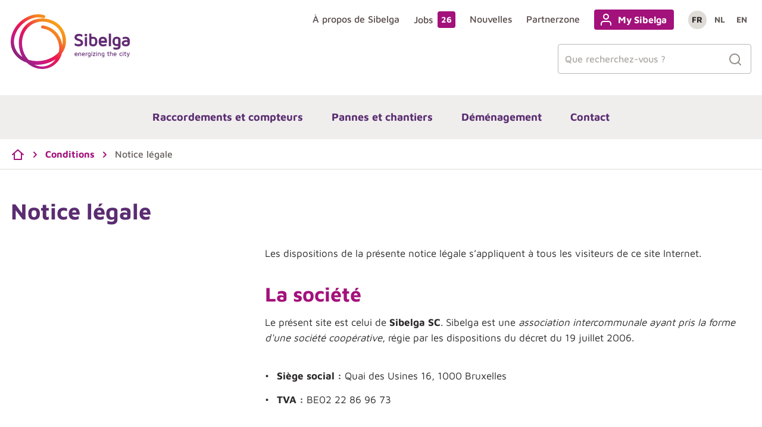

--- FILE ---
content_type: text/html; charset=UTF-8
request_url: https://www.sibelga.be/fr/conditions/notice-legale
body_size: 28400
content:





<!DOCTYPE html>
<html lang="fr">
<head>
    <meta charset="utf-8"/>
    <meta name="viewport" content="width=device-width,initial-scale=1"/>
    <meta name="generator" content="Fratello CMS - Marlon bvba"/>

    <title>    Notice légale - Sibelga
</title>

                            <link rel="canonical" href="https://www.sibelga.be/fr/conditions/notice-legale"/>
                    
    
    <link rel="apple-touch-icon" sizes="180x180" href="/assets/sibelga/img/mobile/xapple-touch-icon.png,q232dc687fd915d1d47fae677c553fdd8b5184695.pagespeed.ic.RNvLTa8t3v.webp">
<link rel="icon" type="image/png" sizes="32x32" href="/assets/sibelga/img/mobile/xfavicon-32x32.png,q232dc687fd915d1d47fae677c553fdd8b5184695.pagespeed.ic.VJZkbGDXnO.webp">
<link rel="icon" type="image/png" sizes="16x16" href="/assets/sibelga/img/mobile/xfavicon-16x16.png,q232dc687fd915d1d47fae677c553fdd8b5184695.pagespeed.ic.R1CDmVtkHC.webp">
<link rel="manifest" href="/assets/sibelga/img/mobile/site.webmanifest?232dc687fd915d1d47fae677c553fdd8b5184695">
<link rel="mask-icon" href="/assets/sibelga/img/mobile/safari-pinned-tab.svg?232dc687fd915d1d47fae677c553fdd8b5184695" color="#a3117b">
<link rel="shortcut icon" href="/assets/sibelga/img/mobile/favicon.ico?232dc687fd915d1d47fae677c553fdd8b5184695">
<meta name="msapplication-TileColor" content="#ffffff">
<meta name="msapplication-config" content="/assets/sibelga/img/mobile/browserconfig.xml?232dc687fd915d1d47fae677c553fdd8b5184695">
<meta name="theme-color" content="#ffffff">

                            <meta property="og:image" content="/assets/sibelga/img/sibelga.jpg?232dc687fd915d1d47fae677c553fdd8b5184695"/>
        <meta property="og:url" content="https://www.sibelga.be/fr/conditions/notice-legale"/>
    <meta name="og:site_name" content="Sibelga"/>

            <meta name="robots" content="index, follow">
    
        <link type="text/css" href="/assets/sibelga/css/main.css?232dc687fd915d1d47fae677c553fdd8b5184695" rel="stylesheet"/>        

                
                                                                                                                                                                                                                                                                    
                    <link rel="alternate" href="https://www.sibelga.be/fr/conditions/notice-legale" hreflang="fr"/>
                    <link rel="alternate" href="https://www.sibelga.be/nl/voorwaarden/wettelijk-bericht" hreflang="nl"/>
                    <link rel="alternate" href="https://www.sibelga.be/en/conditions/legal-notice" hreflang="en"/>
                        <script>
            dataLayer = [{
                'visitorType': 'Anonymous'
            }];
        </script>
    
    
    <!-- Matomo Tag Manager -->
    <script>
        var _mtm = window._mtm = window._mtm || [];
        _mtm.push(
            {'mtm.startTime': (new Date().getTime()), 'event': 'mtm.Start'}
        );
        var d=document, g=d.createElement('script'), s=d.getElementsByTagName('script')[0];
        g.async=true; g.src='https://cdn.matomo.cloud/sibelga.matomo.cloud/container_2s2MWHUs.js'; s.parentNode.insertBefore(g,s);
    </script>
    <!-- End Matomo Tag Manager -->
</head>

<body class="page-body" data-now="24-01-2026 01:24:06" data-tracking-event='page-impression' data-tracking-info='{"category":"content","variant":""}' itemScope itemtype="http://schema.org/WebPage">
        
    
    <svg xmlns="http://www.w3.org/2000/svg" class="svg-filters" aria-hidden="true">
    <filter id="duotone-purple">
        <feColorMatrix type="matrix" result="grayscale" values="1 0 0 0 0
              1 0 0 0 0
              1 0 0 0 0
              0 0 0 1 0"/>

        <feComponentTransfer color-interpolation-filters="sRGB" result="duotone-purple">
            <feFuncR type="table" tableValues="0.337254902 0.8588235294"></feFuncR>
            <feFuncG type="table" tableValues="0.03921568627 0.3764705882"></feFuncG>
            <feFuncB type="table" tableValues="0.2549019608 0.5803921569"></feFuncB>
            <feFuncA type="table" tableValues="0 1"></feFuncA>
        </feComponentTransfer>
    </filter>

    <filter id="duotone-violet">
        <feColorMatrix type="matrix" result="grayscale" values="1 0 0 0 0
              1 0 0 0 0
              1 0 0 0 0
              0 0 0 1 0"/>

        <feComponentTransfer color-interpolation-filters="sRGB" result="duotone-violet">
            <feFuncR type="table" tableValues="0.4941176471 0.8862745098"></feFuncR>
            <feFuncG type="table" tableValues="0.03921568627 0.3764705882"></feFuncG>
            <feFuncB type="table" tableValues="0.368627451 0.4156862745"></feFuncB>
            <feFuncA type="table" tableValues="0 1"></feFuncA>
        </feComponentTransfer>
    </filter>
</svg>
    <svg xmlns="http://www.w3.org/2000/svg" style="width: 0; height: 0; visibility: hidden; position: absolute;" aria-hidden="true">
                                                                                                            <symbol viewBox='0 0 24 24' id='icon-arrow-left'>
        <path fill="currentColor" fill-rule="evenodd" d="M7.41421356,13 L12.7071068,18.2928932 C13.0976311,18.6834175 13.0976311,19.3165825 12.7071068,19.7071068 C12.3165825,20.0976311 11.6834175,20.0976311 11.2928932,19.7071068 L4.29289322,12.7071068 C3.90236893,12.3165825 3.90236893,11.6834175 4.29289322,11.2928932 L11.2928932,4.29289322 C11.6834175,3.90236893 12.3165825,3.90236893 12.7071068,4.29289322 C13.0976311,4.68341751 13.0976311,5.31658249 12.7071068,5.70710678 L7.41421356,11 L19,11 C19.5522847,11 20,11.4477153 20,12 C20,12.5522847 19.5522847,13 19,13 L7.41421356,13 Z"></path>
    </symbol>
    <symbol viewBox='0 0 24 24' id='icon-arrow-right'>
        <path fill="currentColor" fill-rule="evenodd" d="M16.5857864,11 L11.2928932,5.70710678 C10.9023689,5.31658249 10.9023689,4.68341751 11.2928932,4.29289322 C11.6834175,3.90236893 12.3165825,3.90236893 12.7071068,4.29289322 L19.7071068,11.2928932 C20.0976311,11.6834175 20.0976311,12.3165825 19.7071068,12.7071068 L12.7071068,19.7071068 C12.3165825,20.0976311 11.6834175,20.0976311 11.2928932,19.7071068 C10.9023689,19.3165825 10.9023689,18.6834175 11.2928932,18.2928932 L16.5857864,13 L5,13 C4.44771525,13 4,12.5522847 4,12 C4,11.4477153 4.44771525,11 5,11 L16.5857864,11 Z"></path>
    </symbol>
    <symbol viewBox="0 0 24 24" id="icon-browser">
        <path fill="currentColor" fill-rule="evenodd" d="M3 3h18a1 1 0 011 1v16a1 1 0 01-1 1H3a1 1 0 01-1-1V4a1 1 0 011-1zm17 8H4v8h16v-8zm0-2V5H4v4h16zM9 6h2v2H9V6zM5 6h2v2H5V6z"/>
    </symbol>
    <symbol viewBox='0 0 24 24' id='icon-chevron-down'>
        <path fill="currentColor" fill-rule="evenodd" d="M15.2928932,9.29289322 C15.6834175,8.90236893 16.3165825,8.90236893 16.7071068,9.29289322 C17.0976311,9.68341751 17.0976311,10.3165825 16.7071068,10.7071068 L12.7071068,14.7071068 C12.3165825,15.0976311 11.6834175,15.0976311 11.2928932,14.7071068 L7.29289322,10.7071068 C6.90236893,10.3165825 6.90236893,9.68341751 7.29289322,9.29289322 C7.68341751,8.90236893 8.31658249,8.90236893 8.70710678,9.29289322 L12,12.5857864 L15.2928932,9.29289322 Z"></path>
    </symbol>
    <symbol viewBox='0 0 24 24' id='icon-chevron-left'>
        <path fill="currentColor" fill-rule="evenodd" d="M14.7071068,15.2928932 C15.0976311,15.6834175 15.0976311,16.3165825 14.7071068,16.7071068 C14.3165825,17.0976311 13.6834175,17.0976311 13.2928932,16.7071068 L9.29289322,12.7071068 C8.90236893,12.3165825 8.90236893,11.6834175 9.29289322,11.2928932 L13.2928932,7.29289322 C13.6834175,6.90236893 14.3165825,6.90236893 14.7071068,7.29289322 C15.0976311,7.68341751 15.0976311,8.31658249 14.7071068,8.70710678 L11.4142136,12 L14.7071068,15.2928932 Z"></path>
    </symbol>
    <symbol viewBox='0 0 24 24' id='icon-chevron-right'>
        <path fill="currentColor" fill-rule="evenodd" d="M9.29289322,8.70710678 C8.90236893,8.31658249 8.90236893,7.68341751 9.29289322,7.29289322 C9.68341751,6.90236893 10.3165825,6.90236893 10.7071068,7.29289322 L14.7071068,11.2928932 C15.0976311,11.6834175 15.0976311,12.3165825 14.7071068,12.7071068 L10.7071068,16.7071068 C10.3165825,17.0976311 9.68341751,17.0976311 9.29289322,16.7071068 C8.90236893,16.3165825 8.90236893,15.6834175 9.29289322,15.2928932 L12.5857864,12 L9.29289322,8.70710678 Z"></path>
    </symbol>
    <symbol viewBox='0 0 24 24' id='icon-close'>
        <path fill="currentColor" fill-rule="evenodd" d="M13.4142136,12 L18.7071068,17.2928932 C19.0976311,17.6834175 19.0976311,18.3165825 18.7071068,18.7071068 C18.3165825,19.0976311 17.6834175,19.0976311 17.2928932,18.7071068 L12,13.4142136 L6.70710678,18.7071068 C6.31658249,19.0976311 5.68341751,19.0976311 5.29289322,18.7071068 C4.90236893,18.3165825 4.90236893,17.6834175 5.29289322,17.2928932 L10.5857864,12 L5.29289322,6.70710678 C4.90236893,6.31658249 4.90236893,5.68341751 5.29289322,5.29289322 C5.68341751,4.90236893 6.31658249,4.90236893 6.70710678,5.29289322 L12,10.5857864 L17.2928932,5.29289322 C17.6834175,4.90236893 18.3165825,4.90236893 18.7071068,5.29289322 C19.0976311,5.68341751 19.0976311,6.31658249 18.7071068,6.70710678 L13.4142136,12 Z"></path>
    </symbol>
    <symbol viewBox='0 0 24 24' id='icon-danger'>
        <path fill="currentColor" fill-rule="evenodd" d="M9.43213258,3.34612892 L9.435,3.341372 C9.97884849,2.44479398 10.9513707,1.897256 12,1.897256 C13.0486293,1.897256 14.0211515,2.44479398 14.5678674,3.34612892 L23.0459905,17.4999396 C23.5790281,18.4230391 23.5822106,19.55966 23.0543507,20.4857299 C22.5264909,21.4117999 21.5468725,21.9882243 20.47,22 L3.51900947,21.9999396 C2.4531275,21.9882243 1.47350913,21.4117999 0.94564925,20.4857299 C0.41778937,19.55966 0.420971911,18.4230391 0.962132578,17.4861289 L9.43213258,3.34612892 Z M2.68599053,18.5000604 C2.50831134,18.8077602 2.5072505,19.1866339 2.68320379,19.4953238 C2.85915708,19.8040138 3.18569654,19.9961553 3.53,20 L20.4590095,20.0000604 C20.8143035,19.9961553 21.1408429,19.8040138 21.3167962,19.4953238 C21.4927495,19.1866339 21.4916887,18.8077602 21.3221326,18.5138711 L12.855,4.378628 C12.6737172,4.07976866 12.3495431,3.897256 12,3.897256 C11.6512233,3.897256 11.3277045,4.07896919 11.1461945,4.37666387 L2.68599053,18.5000604 Z M11,9 C11,8.44771525 11.4477153,8 12,8 C12.5522847,8 13,8.44771525 13,9 L13,13 C13,13.5522847 12.5522847,14 12,14 C11.4477153,14 11,13.5522847 11,13 L11,9 Z M12,18 C11.4477153,18 11,17.5522847 11,17 C11,16.4477153 11.4477153,16 12,16 C12.5522847,16 13,16.4477153 13,17 C13,17.5522847 12.5522847,18 12,18 Z"></path>
    </symbol>
    <symbol viewBox='0 0 24 24' id='icon-facebook'>
        <title>Facebook</title>
        <path fill="currentColor" fill-rule="evenodd" d="M15,15 L15,22 C15,22.5522847 14.5522847,23 14,23 L10,23 C9.44771525,23 9,22.5522847 9,22 L9,15 L6,15 C5.44771525,15 5,14.5522847 5,14 L5,10 C5,9.44771525 5.44771525,9 6,9 L9,9 L9,7 C9,3.6862915 11.6862915,1 15,1 L18,1 C18.5522847,1 19,1.44771525 19,2 L19,6 C19,6.55228475 18.5522847,7 18,7 L15,7 L15,9 L18,9 C18.5522847,9 19,9.44771525 19,10 L19,14 C19,14.5522847 18.5522847,15 18,15 L15,15 Z M13,21 L13,14 C13,13.4477153 13.4477153,13 14,13 L17,13 L17,11 L14,11 C13.4477153,11 13,10.5522847 13,10 L13,7 C13,5.8954305 13.8954305,5 15,5 L17,5 L17,3 L15,3 C12.790861,3 11,4.790861 11,7 L11,10 C11,10.5522847 10.5522847,11 10,11 L7,11 L7,13 L10,13 C10.5522847,13 11,13.4477153 11,14 L11,21 L13,21 Z"></path>
    </symbol>
    <symbol viewBox='0 0 24 24' id='icon-home'>
        <path fill="currentColor" fill-rule="evenodd" d="M17.0199726,9.80015283 L12,5.33795495 L6.98002739,9.80015283 C6.9931248,9.86472744 7,9.93156083 7,10 L7,19 L17,19 L17,10 C17,9.93156083 17.0068752,9.86472744 17.0199726,9.80015283 L17.0199726,9.80015283 Z M19,11.5601772 L19,20 C19,20.5522847 18.5522847,21 18,21 L6,21 C5.44771525,21 5,20.5522847 5,20 L5,11.5601772 L3.66436384,12.7474093 C3.25158107,13.1143273 2.6195087,13.0771466 2.25259068,12.6643638 C1.88567266,12.2515811 1.92285339,11.6195087 2.33563616,11.2525907 L11.3356362,3.25259068 C11.7145222,2.91580311 12.2854778,2.91580311 12.6643638,3.25259068 L21.6643638,11.2525907 C22.0771466,11.6195087 22.1143273,12.2515811 21.7474093,12.6643638 C21.3804913,13.0771466 20.7484189,13.1143273 20.3356362,12.7474093 L19,11.5601772 L19,11.5601772 Z"></path>
    </symbol>
    <symbol viewBox="0 0 24 24" id="icon-instagram">
        <path fill="currentColor" fill-rule="evenodd" d="M17 1a6 6 0 015.996 5.775L23 7v10a6 6 0 01-5.775 5.996L17 23H7a6 6 0 01-5.996-5.775L1 17V7a6 6 0 015.775-5.996L7 1h10zm0 2H7a4 4 0 00-3.995 3.8L3 7v10a4 4 0 003.8 3.995L7 21h10a4 4 0 003.995-3.8L21 17V7a4 4 0 00-3.8-3.995L17 3zM7.577 9.709a5 5 0 118.932 4.496 5 5 0 01-8.932-4.496zm4.715-.742a3 3 0 10.376.055l-.185-.033-.191-.022zM17.51 5.5a1 1 0 01.117 1.993L17.5 7.5a1 1 0 01-.117-1.993l.127-.007z"/>
    </symbol>
    <symbol viewBox='0 0 24 24' id='icon-linkedin'>
        <title>Linkedin</title>
        <path fill="currentColor" fill-rule="evenodd" d="M16,8 C19.8659932,8 23,11.1340068 23,15 L23,22 C23,22.5522847 22.5522847,23 22,23 L18,23 C17.4477153,23 17,22.5522847 17,22 L17,15 C17,14.4477153 16.5522847,14 16,14 C15.4477153,14 15,14.4477153 15,15 L15,22 C15,22.5522847 14.5522847,23 14,23 L10,23 C9.44771525,23 9,22.5522847 9,22 L9,15 C9,11.1340068 12.1340068,8 16,8 Z M21,21 L21,15 C21,12.2385763 18.7614237,10 16,10 C13.2385763,10 11,12.2385763 11,15 L11,21 L13,21 L13,15 C13,13.3431458 14.3431458,12 16,12 C17.6568542,12 19,13.3431458 19,15 L19,21 L21,21 Z M1,10 C1,9.44771525 1.44771525,9 2,9 L6,9 C6.55228475,9 7,9.44771525 7,10 L7,22 C7,22.5522847 6.55228475,23 6,23 L2,23 C1.44771525,23 1,22.5522847 1,22 L1,10 Z M3,11 L3,21 L5,21 L5,11 L3,11 Z M4,7 C2.34314575,7 1,5.65685425 1,4 C1,2.34314575 2.34314575,1 4,1 C5.65685425,1 7,2.34314575 7,4 C7,5.65685425 5.65685425,7 4,7 Z M4,5 C4.55228475,5 5,4.55228475 5,4 C5,3.44771525 4.55228475,3 4,3 C3.44771525,3 3,3.44771525 3,4 C3,4.55228475 3.44771525,5 4,5 Z"></path>
    </symbol>
    <symbol viewBox='0 0 24 24' id='icon-mail'>
        <path fill="currentColor" fill-rule="evenodd" d="M3.10657738,5.5539486 L12,11.7793444 L20.8934226,5.5539486 C20.7280425,5.22692322 20.3879612,5 20,5 L4,5 C3.61203877,5 3.27195754,5.22692322 3.10657738,5.5539486 Z M3,7.92065556 L3,18 C3,18.5477153 3.45228475,19 4,19 L20,19 C20.5477153,19 21,18.5477153 21,18 L21,7.92065556 L12.5734623,13.8192319 C12.2291422,14.060256 11.7708578,14.060256 11.4265377,13.8192319 L3,7.92065556 Z M22.9999505,5.98265144 C23.0001127,5.99252169 23.000129,6.00238891 23,6.01224973 L23,18 C23,19.6522847 21.6522847,21 20,21 L4,21 C2.34771525,21 1,19.6522847 1,18 L1,6.01224973 C0.999870963,6.00238891 0.999887279,5.99252169 1.00004955,5.98265144 C1.00944363,4.33829189 2.35350185,3 4,3 L20,3 C21.6464981,3 22.9905564,4.33829189 22.9999505,5.98265144 L22.9999505,5.98265144 Z"></path>
    </symbol>
    <symbol viewBox='0 0 24 24' id='icon-menu'>
        <path fill="currentColor" fill-rule="evenodd" d="M3,13 C2.44771525,13 2,12.5522847 2,12 C2,11.4477153 2.44771525,11 3,11 L21,11 C21.5522847,11 22,11.4477153 22,12 C22,12.5522847 21.5522847,13 21,13 L3,13 Z M3,7 C2.44771525,7 2,6.55228475 2,6 C2,5.44771525 2.44771525,5 3,5 L21,5 C21.5522847,5 22,5.44771525 22,6 C22,6.55228475 21.5522847,7 21,7 L3,7 Z M3,19 C2.44771525,19 2,18.5522847 2,18 C2,17.4477153 2.44771525,17 3,17 L21,17 C21.5522847,17 22,17.4477153 22,18 C22,18.5522847 21.5522847,19 21,19 L3,19 Z"></path>
    </symbol>
    <symbol viewBox='0 0 24 24' id='icon-phone'>
        <path fill="currentColor" fill-rule="evenodd" d="M7,0 L17,0 C18.6568542,-3.04359188e-16 20,1.34314575 20,3 L20,21 C20,22.6568542 18.6568542,24 17,24 L7,24 C5.34314575,24 4,22.6568542 4,21 L4,3 C4,1.34314575 5.34314575,3.04359188e-16 7,0 Z M7,2 C6.44771525,2 6,2.44771525 6,3 L6,21 C6,21.5522847 6.44771525,22 7,22 L17,22 C17.5522847,22 18,21.5522847 18,21 L18,3 C18,2.44771525 17.5522847,2 17,2 L7,2 Z M6,17 L18,17 L18,19 L6,19 L6,17 Z M6,5 L18,5 L18,7 L6,7 L6,5 Z"></path>
    </symbol>
    <symbol viewBox='0 0 24 24' id='icon-search'>
        <path fill="currentColor" fill-rule="evenodd" d="M18.0318994,16.6176858 L21.7071068,20.2928932 C22.0976311,20.6834175 22.0976311,21.3165825 21.7071068,21.7071068 C21.3165825,22.0976311 20.6834175,22.0976311 20.2928932,21.7071068 L16.6176858,18.0318994 C15.078015,19.2635271 13.1250137,20 11,20 C6.02943725,20 2,15.9705627 2,11 C2,6.02943725 6.02943725,2 11,2 C15.9705627,2 20,6.02943725 20,11 C20,13.1250137 19.2635271,15.078015 18.0318994,16.6176858 L18.0318994,16.6176858 Z M16.0413859,15.8563911 C17.2541765,14.5976949 18,12.8859457 18,11 C18,7.13400675 14.8659932,4 11,4 C7.13400675,4 4,7.13400675 4,11 C4,14.8659932 7.13400675,18 11,18 C12.8859457,18 14.5976949,17.2541765 15.8563911,16.0413859 C15.8827083,16.0071587 15.9115424,15.9742441 15.9428932,15.9428932 C15.9742441,15.9115424 16.0071587,15.8827083 16.0413859,15.8563911 L16.0413859,15.8563911 Z"></path>
    </symbol>
    <symbol viewBox='0 0 24 24' id='icon-user'>
        <path fill="currentColor" fill-rule="evenodd" d="M21,21 C21,21.5522847 20.5522847,22 20,22 C19.4477153,22 19,21.5522847 19,21 L19,19 C19,17.3431458 17.6568542,16 16,16 L8,16 C6.34314575,16 5,17.3431458 5,19 L5,21 C5,21.5522847 4.55228475,22 4,22 C3.44771525,22 3,21.5522847 3,21 L3,19 C3,16.2385763 5.23857625,14 8,14 L16,14 C18.7614237,14 21,16.2385763 21,19 L21,21 Z M12,12 C9.23857625,12 7,9.76142375 7,7 C7,4.23857625 9.23857625,2 12,2 C14.7614237,2 17,4.23857625 17,7 C17,9.76142375 14.7614237,12 12,12 Z M12,10 C13.6568542,10 15,8.65685425 15,7 C15,5.34314575 13.6568542,4 12,4 C10.3431458,4 9,5.34314575 9,7 C9,8.65685425 10.3431458,10 12,10 Z"></path>
    </symbol>
    <symbol viewBox="0 0 24 24" id="icon-x">
        <title>X</title>
        <path fill="currentColor" fill-rule="evenodd" d="M22 23h-4.32a1 1 0 0 1-.787-.383l-6.369-8.123-7.153 8.164a1 1 0 0 1-1.504-1.318l7.402-8.448L1.213 2.617A1 1 0 0 1 2 1h4.32a1 1 0 0 1 .788.383l5.76 7.348 6.263-7.377a1 1 0 0 1 1.525 1.294l-6.529 7.689 8.66 11.046A1 1 0 0 1 22 23Zm-3.833-2h1.778l-7.777-9.92a.99.99 0 0 1-.232-.297L5.833 3h-1.78l7.272 9.274c.02.024.04.049.058.074L18.167 21Z"/>
    </symbol>
    <symbol viewBox='0 0 24 24' id='icon-youtube'>
        <title>Youtube</title>
        <path fill="currentColor" fill-rule="evenodd" d="M22.5521338,6.26945533 L22.5642066,6.33282499 C22.8643685,8.2116643 23.0100653,10.1177366 22.9994603,12.0172262 C23.0054457,13.8977216 22.8597672,15.7749491 22.5521338,17.6891475 C22.2541063,19.0335226 21.336501,20.1016037 20.1274625,20.4876974 C19.4285743,20.6987337 18.06801,20.8278536 16.1546534,20.9103903 C15.2447661,20.9496403 14.2717944,20.974823 13.2990905,20.9888095 C12.9588542,20.9937018 12.6428577,20.9968475 12.3591038,20.9985961 C12.1883965,20.9996481 12.0660209,21 12,21 C11.9339747,21 11.8115991,20.9996481 11.6408917,20.9985961 C11.3571379,20.9968475 11.0411414,20.9937018 10.700905,20.9888095 C9.72820113,20.974823 8.75522947,20.9496403 7.84534214,20.9103903 C5.93198559,20.8278536 4.57142124,20.6987337 3.86730118,20.4860993 C2.69621513,20.1243118 1.78349021,19.1044074 1.435789,17.7085722 C1.13562702,15.8297329 0.989930245,13.9236606 1.00054022,12.0254729 C0.992248149,10.1307101 1.13793573,8.23906156 1.44786178,6.31085248 C1.74588927,4.96647741 2.66349458,3.89839628 3.87253307,3.51230261 C4.57142124,3.30126632 5.93198559,3.17214643 7.84534214,3.08960969 C8.75522947,3.05035975 9.72820113,3.02517701 10.700905,3.01119046 C11.0411414,3.00629818 11.3571379,3.00315252 11.6408917,3.0014039 C11.8115991,3.00035193 11.9339747,3 12,3 C12.0658754,3 12.1881016,3.00032093 12.3586536,3.00128056 C12.6422145,3.00287604 12.9580121,3.00574635 13.2980403,3.01021048 C14.2700977,3.02297233 15.2423997,3.04594943 16.1515086,3.08175568 C18.0585393,3.15686616 19.415983,3.27448784 20.1405231,3.4749631 C21.336501,3.85699912 22.2541063,4.92508026 22.5521338,6.26945533 Z M20.6043306,6.71113712 C20.4555949,6.06969809 20.0295788,5.57100331 19.5190591,5.40419006 C19.013404,5.2621967 17.7399777,5.14981072 16.0110552,5.08045358 C15.1345853,5.04529328 14.1937989,5.02264903 13.2527723,5.01006568 C12.9232245,5.00565898 12.6172721,5.00282663 12.3428493,5.00125396 C12.1786036,5.0003127 12.0616812,5 12,5 C11.9384623,5 11.8216866,5.00034205 11.6575934,5.001372 C11.3833602,5.00309326 11.077603,5.00619338 10.7482596,5.01101676 C9.80786777,5.02478923 8.86773882,5.04957274 7.99203319,5.08804807 C6.26932145,5.16373777 4.99895902,5.28653102 4.51333095,5.43577429 C3.96289524,5.61485983 3.53186249,6.12587215 3.40113251,6.71758746 C3.12697997,8.46583988 2.99287174,10.2394007 3.00049863,12.0267655 C2.99072579,13.8166654 3.12484257,15.6037508 3.38223894,17.2715542 C3.53915295,17.9051788 3.9671856,18.3923361 4.50050795,18.5601681 C4.99895902,18.713469 6.26932145,18.8362622 7.99203319,18.9119519 C8.86773882,18.9504273 9.80786777,18.9752108 10.7482596,18.9889832 C11.077603,18.9938066 11.3833602,18.9969067 11.6575934,18.998628 C11.8216866,18.999658 11.9384623,19 12,19 C12.0615384,19 12.1783141,18.999658 12.3424073,18.998628 C12.6166406,18.9969067 12.9223978,18.9938066 13.2517411,18.9889832 C14.192133,18.9752108 15.1322619,18.9504273 16.0079676,18.9119519 C17.7306793,18.8362622 19.0010417,18.713469 19.4866698,18.5642257 C20.0371055,18.3851402 20.4681383,17.8741279 20.5988634,17.2824434 C20.870901,15.5473556 21.0050008,13.7873169 20.9995021,12.0146317 C21.0092104,10.2365543 20.8769236,8.46125431 20.6043306,6.71113712 Z M16.5547002,11.1679497 C17.1484333,11.5637718 17.1484333,12.4362282 16.5547002,12.8320503 L10.5547002,16.8320503 C9.89014547,17.2750868 9,16.7986954 9,16 L9,8 C9,7.20130462 9.89014547,6.72491322 10.5547002,7.16794971 L16.5547002,11.1679497 Z M11,14.1314829 L14.1972244,12 L11,9.86851709 L11,14.1314829 Z"></path>
    </symbol>
    <symbol viewBox='0 0 24 24' id='icon-zoom-in'>
        <path fill="currentColor" fill-rule="evenodd" d="M12,10 L14,10 C14.5522847,10 15,10.4477153 15,11 C15,11.5522847 14.5522847,12 14,12 L12,12 L12,14 C12,14.5522847 11.5522847,15 11,15 C10.4477153,15 10,14.5522847 10,14 L10,12 L8,12 C7.44771525,12 7,11.5522847 7,11 C7,10.4477153 7.44771525,10 8,10 L10,10 L10,8 C10,7.44771525 10.4477153,7 11,7 C11.5522847,7 12,7.44771525 12,8 L12,10 Z M18.0318994,16.6176858 L21.7071068,20.2928932 C22.0976311,20.6834175 22.0976311,21.3165825 21.7071068,21.7071068 C21.3165825,22.0976311 20.6834175,22.0976311 20.2928932,21.7071068 L16.6176858,18.0318994 C15.078015,19.2635271 13.1250137,20 11,20 C6.02943725,20 2,15.9705627 2,11 C2,6.02943725 6.02943725,2 11,2 C15.9705627,2 20,6.02943725 20,11 C20,13.1250137 19.2635271,15.078015 18.0318994,16.6176858 L18.0318994,16.6176858 Z M16.0413859,15.8563911 C17.2541765,14.5976949 18,12.8859457 18,11 C18,7.13400675 14.8659932,4 11,4 C7.13400675,4 4,7.13400675 4,11 C4,14.8659932 7.13400675,18 11,18 C12.8859457,18 14.5976949,17.2541765 15.8563911,16.0413859 C15.8827083,16.0071587 15.9115424,15.9742441 15.9428932,15.9428932 C15.9742441,15.9115424 16.0071587,15.8827083 16.0413859,15.8563911 L16.0413859,15.8563911 Z"></path>
    </symbol>

    <symbol viewBox='0 0 24 24' id='icon-camera'>
        <path fill="currentColor" fill-rule="evenodd" d="M15,2 C15.3343532,2 15.6465845,2.16710114 15.8320503,2.4452998 L17.535,5 L21,5 C22.5976809,5 23.9036609,6.24891996 23.9949073,7.82372721 L24,8 L24,19 C24,20.6568542 22.6568542,22 21,22 L3,22 C1.34314575,22 0,20.6568542 0,19 L0,8 C0,6.34314575 1.34314575,5 3,5 L6.464,5 L8.16794971,2.4452998 C8.33023226,2.20187597 8.58956969,2.04351118 8.8758589,2.00772348 L9,2 L15,2 Z M14.464,4 L9.535,4 L7.83205029,6.5547002 C7.66976774,6.79812403 7.41043031,6.95648882 7.1241411,6.99227652 L7,7 L3,7 C2.44771525,7 2,7.44771525 2,8 L2,19 C2,19.5522847 2.44771525,20 3,20 L21,20 C21.5522847,20 22,19.5522847 22,19 L22,8 C22,7.44771525 21.5522847,7 21,7 L17,7 C16.6656468,7 16.3534155,6.83289886 16.1679497,6.5547002 L14.464,4 Z M12,8 C14.7614237,8 17,10.2385763 17,13 C17,15.7614237 14.7614237,18 12,18 C9.23857625,18 7,15.7614237 7,13 C7,10.2385763 9.23857625,8 12,8 Z M12,10 C10.3431458,10 9,11.3431458 9,13 C9,14.6568542 10.3431458,16 12,16 C13.6568542,16 15,14.6568542 15,13 C15,11.3431458 13.6568542,10 12,10 Z"/>
    </symbol>
            </svg>

    <div class="skip-links">
        <a href="#main" title="Skip content" class="sr-only sr-only-focusable">Skip content</a>
        <a href="#lang" title="Skip language choice" class="sr-only sr-only-focusable">Skip language choice</a>
    </div>

    
            
    
    <header class="header-primary" role="banner">
    <div class="container">
        <div class="row align-items-xl-center">
                            <div class="col-9 col-lg-2 col-xl-3">
                    <div class="site-logo" itemscope itemtype="http://schema.org/Organization">
                        <div class="logo">
                            <a href="/" class="logo-link" title="Sibelga" itemprop="url" data-tracking-event='navigation-click' data-tracking-info='{"placement":"mainnavigation","linkname":"Sibelga","position":"0","variant":""}'>
                                <img src="/assets/sibelga/img/logo.svg?232dc687fd915d1d47fae677c553fdd8b5184695" alt="" class="site-logo-img">
                            </a>
                                                    </div>
                    </div>
                </div>
                        <div class="col-3 col-lg-10 col-xl-9">
                <div class="header-primary-top d-none d-lg-flex align-items-lg-center justify-content-lg-end">
                    

    <nav class="navbar-simple" role="navigation" data-tracking-event='navigation-impression' data-tracking-info='{"placement":"topnavigatie","variant":""}'>
                                                                        
                                                                                                                                                <ul class="nav" aria-label="Top navigation">
                        
                                                                                                                            
                <li class="nav-item nav-level-1">
                    <a href="/fr/a-propos-sibelga" class="nav-link d-flex align-items-center" aria-haspopup="true" data-tracking-event='navigation-click' data-tracking-info='{"placement":"topnavigation","linkname":"À propos de Sibelga","position":"1","variant":""}'>À propos de Sibelga                    </a>

                                    </li>
                                                                                                                            
                <li class="nav-item nav-level-1">
                    <a href="/fr/jobs" class="nav-link d-flex align-items-center" aria-haspopup="true" data-tracking-event='navigation-click' data-tracking-info='{"placement":"topnavigation","linkname":"Jobs","position":"2","variant":""}'>Jobs<span class="badge badge-violet highlight p-1 ml-2">26</span>                    </a>

                                    </li>
                                                                                                                            
                <li class="nav-item nav-level-1">
                    <a href="/fr/nouvelles" class="nav-link d-flex align-items-center" data-tracking-event='navigation-click' data-tracking-info='{"placement":"topnavigation","linkname":"Nouvelles","position":"3","variant":""}'>Nouvelles                    </a>

                                    </li>
                                                                                                                            
                <li class="nav-item nav-level-1">
                    <a href="/fr/partnerzone" class="nav-link d-flex align-items-center" aria-haspopup="true" data-tracking-event='navigation-click' data-tracking-info='{"placement":"topnavigation","linkname":"Partnerzone","position":"4","variant":""}'>Partnerzone                    </a>

                                    </li>
                    </ul>
                                        <a href="https://my.sibelga.be/?&amp;land=home&amp;language=fr" rel="external" class="btn btn-xs btn-violet has-icon pl-1 ml-lg-5" data-tracking-event='link-click' data-tracking-info='{"placement":"header","name":"My Sibelga","type":"text","variant":""}'>
                <svg class="icon" aria-hidden="true">
                    <use xlink:href="#icon-user"></use>
                </svg>
                <span class="text">My Sibelga</span>
            </a>
            </nav>
                                            

<nav class="d-none d-lg-block" aria-label="Language navigation" data-tracking-event='navigation-impression' data-tracking-info='{"placement":"languagenavigatie","variant":""}'>
    <ul class="nav nav-language" aria-label="Language navigation">
                                    <li class="nav-item">
                    <a href="/fr/conditions/notice-legale?_country=FR" class="nav-link active" data-tracking-event='navigation-click' data-tracking-info='{"placement":"languagenavigatie","linkname":"fr","position":"1","variant":""}'>fr</a>
                </li>
                                                <li class="nav-item">
                    <a href="/nl/voorwaarden/wettelijk-bericht?_country=BE" class="nav-link" data-tracking-event='navigation-click' data-tracking-info='{"placement":"languagenavigatie","linkname":"nl","position":"1","variant":""}'>nl</a>
                </li>
                                                <li class="nav-item">
                    <a href="/en/conditions/legal-notice?_country=GB" class="nav-link" data-tracking-event='navigation-click' data-tracking-info='{"placement":"languagenavigatie","linkname":"en","position":"1","variant":""}'>en</a>
                </li>
                        </ul>
</nav>
                                    </div>
                <div class="header-primary-bottom d-flex justify-content-end mt-lg-5">
                                            <a href="/fr/cherchez" class="mobile-icon-link mobile-search d-lg-none" data-tracking-event='link-click' data-tracking-info='{"placement":"top","name":"Vers la page de recherche","type":"image","variant":""}'>
                            <span class="sr-only">Vers la page de recherche</span>
                            <svg class="icon icon-search-toggle" aria-hidden="true">
                                <use xlink:href="#icon-search"></use>
                            </svg>
                        </a>

<div class="header-search d-none d-lg-block" itemscope itemtype="http://schema.org/WebSite">
    <link itemprop="url" href="/"/>
    <form id="form-search-query" class="form-search" action="/fr/cherchez?query=" method="get" role="search" itemprop="potentialAction" itemscope itemtype="http://schema.org/SearchAction" novalidate="novalidate" data-tracking-event='sitesearch-searchquery'>
        <meta itemprop="target" content="/fr/cherchez?query={query}"/>
        <div class="form-group has-icon mb-0 search-field">
            <label for="input-search-query" class="sr-only">Rechercher</label>
            <input type="search" name="query" id="input-search-query" placeholder="Que recherchez-vous ?" class="form-control" itemprop="query-input" value=""/>
        </div>
        <button type="submit" id="submit-search-query" class="btn btn-search btn-search-gray" data-tracking-event='button-impression' data-tracking-info='{"placement":"search:button1","name":"Rechercher","variant":""}'>
            <svg class="icon" aria-hidden="true">
                <use xlink:href="#icon-search"></use>
            </svg>
            <span class="sr-only">Rechercher</span>
        </button>
    </form>
</div>
                                            <a href="#navbar-mobile" class="mobile-icon-link mobile-navigation-toggle d-lg-none js-toggle-nav" aria-controls="mobile-menu" aria-expanded="false">
                            <span class="sr-only">Open mobile navigation</span>
                            <div class="mobile-navigation-toggle-icon">
                                <svg class="icon" aria-hidden="true">
                                    <use xlink:href="#icon-menu"></use>
                                </svg>
                            </div>
                            <div class="mobile-navigation-toggle-text">Menu</div>
                        </a>
                                    </div>
            </div>
        </div>
    </div>
</header>
            

    <nav class="navbar-primary d-none d-lg-block" role="navigation" data-tracking-event='navigation-impression' data-tracking-info='{"placement":"mainnavigatie","variant":""}'>
                                <div class="container">
                                                                                                                                        <ul class="nav" aria-label="Main navigation">
                        
                                                                                                                            
                <li class="nav-item nav-level-1">
                    <a href="/fr/raccordements-compteurs" class="nav-link d-flex align-items-center" aria-haspopup="true" data-tracking-event='navigation-click' data-tracking-info='{"placement":"mainnavigation","linkname":"Raccordements et compteurs","position":"1","variant":""}'>Raccordements et compteurs                    </a>

                                                                    
                                                                                                                                                                                            <ul class="nav-nested" aria-label="Submenu navigation">
                        
                                                                                                                            
                <li class="nav-item nav-level-2">
                    <a href="/fr/raccordements-compteurs/mon-raccordement" class="nav-link d-flex align-items-center" aria-haspopup="true" data-tracking-event='navigation-click' data-tracking-info='{"placement":"submenunavigation","linkname":"Mon raccordement","position":"1.1","variant":""}'>Mon raccordement                            <svg class="icon" aria-hidden="true">
                                <use xlink:href="#icon-chevron-right"></use>
                            </svg>
                                            </a>

                                                                    
                                                                                                                                                    <ul class="nav-nested" aria-label="Submenu navigation">
                        
                                                                                                                            
                <li class="nav-item nav-level-3">
                    <a href="/fr/raccordements-compteurs/mon-raccordement/demande-de-travaux" class="nav-link d-flex align-items-center" aria-haspopup="true" data-tracking-event='navigation-click' data-tracking-info='{"placement":"submenunavigation","linkname":"Demande de travaux","position":"1.1","variant":""}'>Demande de travaux                    </a>

                                    </li>
                                                                                                                            
                <li class="nav-item nav-level-3">
                    <a href="/fr/raccordements-compteurs/mon-raccordement/recherche-du-code-ean" class="nav-link d-flex align-items-center" data-tracking-event='navigation-click' data-tracking-info='{"placement":"submenunavigation","linkname":"Recherche du code EAN","position":"1.2","variant":""}'>Recherche du code EAN                    </a>

                                    </li>
                                                                                                                            
                <li class="nav-item nav-level-3">
                    <a href="/fr/raccordements-compteurs/mon-raccordement/details-raccordement" class="nav-link d-flex align-items-center" data-tracking-event='navigation-click' data-tracking-info='{"placement":"submenunavigation","linkname":"Les détails de mon raccordement","position":"1.3","variant":""}'>Les détails de mon raccordement                    </a>

                                    </li>
                                                                                                                            
                <li class="nav-item nav-level-3">
                    <a href="/fr/raccordements-compteurs/mon-raccordement/puissance-electrique" class="nav-link d-flex align-items-center" data-tracking-event='navigation-click' data-tracking-info='{"placement":"submenunavigation","linkname":"Puissance électrique","position":"1.4","variant":""}'>Puissance électrique                    </a>

                                    </li>
                                                                                                                            
                <li class="nav-item nav-level-3">
                    <a href="/fr/raccordements-compteurs/mon-raccordement/ouverture-et-fermeture-compteur" class="nav-link d-flex align-items-center" aria-haspopup="true" data-tracking-event='navigation-click' data-tracking-info='{"placement":"submenunavigation","linkname":"Ouverture et fermeture compteur","position":"1.5","variant":""}'>Ouverture et fermeture compteur                    </a>

                                    </li>
                    </ul>
                                    </li>
                                                                                                                            
                <li class="nav-item nav-level-2">
                    <a href="/fr/raccordements-compteurs/releve-et-consommation" class="nav-link d-flex align-items-center" aria-haspopup="true" data-tracking-event='navigation-click' data-tracking-info='{"placement":"submenunavigation","linkname":"Relevé et consommation","position":"1.2","variant":""}'>Relevé et consommation                            <svg class="icon" aria-hidden="true">
                                <use xlink:href="#icon-chevron-right"></use>
                            </svg>
                                            </a>

                                                                    
                                                                                                                                                                                                                <ul class="nav-nested" aria-label="Submenu navigation">
                        
                                                                                                                            
                <li class="nav-item nav-level-3">
                    <a href="/fr/raccordements-compteurs/releve-et-consommation/comment-lire-mon-compteur" class="nav-link d-flex align-items-center" data-tracking-event='navigation-click' data-tracking-info='{"placement":"submenunavigation","linkname":"Comment lire mon compteur ?","position":"1.1","variant":""}'>Comment lire mon compteur ?                    </a>

                                    </li>
                                                                                                                            
                <li class="nav-item nav-level-3">
                    <a href="/fr/raccordements-compteurs/releve-et-consommation/calendrier-des-releves" class="nav-link d-flex align-items-center" data-tracking-event='navigation-click' data-tracking-info='{"placement":"submenunavigation","linkname":"Calendrier des relevés","position":"1.2","variant":""}'>Calendrier des relevés                    </a>

                                    </li>
                                                                                                                            
                <li class="nav-item nav-level-3">
                    <a href="/fr/raccordements-compteurs/releve-et-consommation/reconnaitre-un-releveur" class="nav-link d-flex align-items-center" data-tracking-event='navigation-click' data-tracking-info='{"placement":"submenunavigation","linkname":"Reconnaître un releveur","position":"1.3","variant":""}'>Reconnaître un releveur                    </a>

                                    </li>
                                                                                                                            
                <li class="nav-item nav-level-3">
                    <a href="/fr/raccordements-compteurs/releve-et-consommation/transmettre-vos-index" class="nav-link d-flex align-items-center" data-tracking-event='navigation-click' data-tracking-info='{"placement":"submenunavigation","linkname":"Transmettre vos index","position":"1.4","variant":""}'>Transmettre vos index                    </a>

                                    </li>
                                                                                                                            
                <li class="nav-item nav-level-3">
                    <a href="/fr/raccordements-compteurs/releve-et-consommation/consommation-denergie-anormale" class="nav-link d-flex align-items-center" data-tracking-event='navigation-click' data-tracking-info='{"placement":"submenunavigation","linkname":"Consommation d&#039;énergie anormale ?","position":"1.5","variant":""}'>Consommation d&#039;énergie anormale ?                    </a>

                                    </li>
                                                                                                                            
                <li class="nav-item nav-level-3">
                    <a href="/fr/raccordements-compteurs/releve-et-consommation/calcul-de-votre-consommation" class="nav-link d-flex align-items-center" data-tracking-event='navigation-click' data-tracking-info='{"placement":"submenunavigation","linkname":"Calcul de votre consommation","position":"1.6","variant":""}'>Calcul de votre consommation                    </a>

                                    </li>
                                                                                                                            
                <li class="nav-item nav-level-3">
                    <a href="/fr/raccordements-compteurs/releve-et-consommation/estimation-de-votre-consommation" class="nav-link d-flex align-items-center" data-tracking-event='navigation-click' data-tracking-info='{"placement":"submenunavigation","linkname":"Estimation de votre consommation","position":"1.7","variant":""}'>Estimation de votre consommation                    </a>

                                    </li>
                                                                                                                            
                <li class="nav-item nav-level-3">
                    <a href="/fr/raccordements-compteurs/releve-et-consommation/historique-des-consommations" class="nav-link d-flex align-items-center" data-tracking-event='navigation-click' data-tracking-info='{"placement":"submenunavigation","linkname":"Historique des consommations","position":"1.8","variant":""}'>Historique des consommations                    </a>

                                    </li>
                    </ul>
                                    </li>
                                                                                                                            
                <li class="nav-item nav-level-2">
                    <a href="/fr/raccordements-compteurs/compteurs-intelligents" class="nav-link d-flex align-items-center" aria-haspopup="true" data-tracking-event='navigation-click' data-tracking-info='{"placement":"submenunavigation","linkname":"Compteurs intelligents","position":"1.3","variant":""}'>Compteurs intelligents                            <svg class="icon" aria-hidden="true">
                                <use xlink:href="#icon-chevron-right"></use>
                            </svg>
                                            </a>

                                                                    
                                                                                                                                                                                            <ul class="nav-nested" aria-label="Submenu navigation">
                        
                                                                                                                            
                <li class="nav-item nav-level-3">
                    <a href="/fr/raccordements-compteurs/compteurs-intelligents/quest-ce-quun-compteur-intelligent" class="nav-link d-flex align-items-center" data-tracking-event='navigation-click' data-tracking-info='{"placement":"submenunavigation","linkname":"Qu&#039;est-ce qu&#039;un compteur intelligent","position":"1.1","variant":""}'>Qu&#039;est-ce qu&#039;un compteur intelligent                    </a>

                                    </li>
                                                                                                                            
                <li class="nav-item nav-level-3">
                    <a href="/fr/raccordements-compteurs/compteurs-intelligents/quand-recevrai-je-un-compteur-intelligent" class="nav-link d-flex align-items-center" data-tracking-event='navigation-click' data-tracking-info='{"placement":"submenunavigation","linkname":"Quand recevrai-je un compteur intelligent ?","position":"1.2","variant":""}'>Quand recevrai-je un compteur intelligent ?                    </a>

                                    </li>
                                                                                                                            
                <li class="nav-item nav-level-3">
                    <a href="/fr/raccordements-compteurs/compteurs-intelligents/que-puis-je-faire-avec-le-compteur-intelligent" class="nav-link d-flex align-items-center" data-tracking-event='navigation-click' data-tracking-info='{"placement":"submenunavigation","linkname":"Que puis-je faire avec le compteur intelligent ?","position":"1.3","variant":""}'>Que puis-je faire avec le compteur intelligent ?                    </a>

                                    </li>
                                                                                                                            
                <li class="nav-item nav-level-3">
                    <a href="/fr/raccordements-compteurs/compteurs-intelligents/les-details-du-compteur-intelligent" class="nav-link d-flex align-items-center" data-tracking-event='navigation-click' data-tracking-info='{"placement":"submenunavigation","linkname":"Les détails du compteur intelligent","position":"1.4","variant":""}'>Les détails du compteur intelligent                    </a>

                                    </li>
                                                                                                                            
                <li class="nav-item nav-level-3">
                    <a href="/fr/raccordements-compteurs/compteurs-intelligents/les-differents-types-de-compteurs-intelligents" class="nav-link d-flex align-items-center" data-tracking-event='navigation-click' data-tracking-info='{"placement":"submenunavigation","linkname":"Les différents types de compteurs intelligents","position":"1.5","variant":""}'>Les différents types de compteurs intelligents                    </a>

                                    </li>
                                                                                                                            
                <li class="nav-item nav-level-3">
                    <a href="/fr/raccordements-compteurs/compteurs-intelligents/vie-privee-securite-et-normes-de-rayonnement" class="nav-link d-flex align-items-center" data-tracking-event='navigation-click' data-tracking-info='{"placement":"submenunavigation","linkname":"Vie privée, sécurité et normes de rayonnement","position":"1.6","variant":""}'>Vie privée, sécurité et normes de rayonnement                    </a>

                                    </li>
                                                                                                                            
                <li class="nav-item nav-level-3">
                    <a href="/fr/raccordements-compteurs/compteurs-intelligents/le-port-p1-du-compteur-intelligent" class="nav-link d-flex align-items-center" data-tracking-event='navigation-click' data-tracking-info='{"placement":"submenunavigation","linkname":"Le port P1 du compteur intelligent","position":"1.7","variant":""}'>Le port P1 du compteur intelligent                    </a>

                                    </li>
                    </ul>
                                    </li>
                                                                                                                            
                <li class="nav-item nav-level-2">
                    <a href="/fr/raccordements-compteurs/energie-renouvelable" class="nav-link d-flex align-items-center" aria-haspopup="true" data-tracking-event='navigation-click' data-tracking-info='{"placement":"submenunavigation","linkname":"Energie renouvelable","position":"1.4","variant":""}'>Energie renouvelable                            <svg class="icon" aria-hidden="true">
                                <use xlink:href="#icon-chevron-right"></use>
                            </svg>
                                            </a>

                                                                    
                                                                                                                                                    <ul class="nav-nested" aria-label="Submenu navigation">
                        
                                                                                                                            
                <li class="nav-item nav-level-3">
                    <a href="/fr/raccordements-compteurs/energie-renouvelable/panneaux-solaires" class="nav-link d-flex align-items-center" aria-haspopup="true" data-tracking-event='navigation-click' data-tracking-info='{"placement":"submenunavigation","linkname":"Panneaux solaires","position":"1.1","variant":""}'>Panneaux solaires                    </a>

                                    </li>
                                                                                                                            
                <li class="nav-item nav-level-3">
                    <a href="/fr/raccordements-compteurs/energie-renouvelable/batteries-domestiques" class="nav-link d-flex align-items-center" aria-haspopup="true" data-tracking-event='navigation-click' data-tracking-info='{"placement":"submenunavigation","linkname":"Batteries domestiques","position":"1.2","variant":""}'>Batteries domestiques                    </a>

                                    </li>
                                                                                                                            
                <li class="nav-item nav-level-3">
                    <a href="/fr/raccordements-compteurs/energie-renouvelable/partage-energie" class="nav-link d-flex align-items-center" aria-haspopup="true" data-tracking-event='navigation-click' data-tracking-info='{"placement":"submenunavigation","linkname":"Partage d&#039;énergie","position":"1.3","variant":""}'>Partage d&#039;énergie                    </a>

                                    </li>
                                                                                                                            
                <li class="nav-item nav-level-3">
                    <a href="/fr/raccordements-compteurs/energie-renouvelable/reseaux-de-chaleur" class="nav-link d-flex align-items-center" aria-haspopup="true" data-tracking-event='navigation-click' data-tracking-info='{"placement":"submenunavigation","linkname":"Réseaux de chaleur","position":"1.4","variant":""}'>Réseaux de chaleur                    </a>

                                    </li>
                                                                                                                            
                <li class="nav-item nav-level-3">
                    <a href="/fr/raccordements-compteurs/energie-renouvelable/pompes-a-chaleur" class="nav-link d-flex align-items-center" data-tracking-event='navigation-click' data-tracking-info='{"placement":"submenunavigation","linkname":"Pompes à chaleur","position":"1.5","variant":""}'>Pompes à chaleur                    </a>

                                    </li>
                    </ul>
                                    </li>
                                                                                                                            
                <li class="nav-item nav-level-2">
                    <a href="/fr/raccordements-compteurs/recharge-electrique" class="nav-link d-flex align-items-center" aria-haspopup="true" data-tracking-event='navigation-click' data-tracking-info='{"placement":"submenunavigation","linkname":"Recharge électrique","position":"1.5","variant":""}'>Recharge électrique                            <svg class="icon" aria-hidden="true">
                                <use xlink:href="#icon-chevron-right"></use>
                            </svg>
                                            </a>

                                                                    
                                                                                                                                                                                            <ul class="nav-nested" aria-label="Submenu navigation">
                        
                                                                                                                            
                <li class="nav-item nav-level-3">
                    <a href="/fr/raccordements-compteurs/recharge-electrique/quelle-puissance-prevoir" class="nav-link d-flex align-items-center" data-tracking-event='navigation-click' data-tracking-info='{"placement":"submenunavigation","linkname":"Quelle puissance prévoir","position":"1.1","variant":""}'>Quelle puissance prévoir                    </a>

                                    </li>
                                                                                                                            
                <li class="nav-item nav-level-3">
                    <a href="/fr/raccordements-compteurs/recharge-electrique/les-alternatives-pour-recharger-mon-ve" class="nav-link d-flex align-items-center" data-tracking-event='navigation-click' data-tracking-info='{"placement":"submenunavigation","linkname":"Les alternatives pour recharger mon VE","position":"1.2","variant":""}'>Les alternatives pour recharger mon VE                    </a>

                                    </li>
                                                                                                                            
                <li class="nav-item nav-level-3">
                    <a href="/fr/raccordements-compteurs/recharge-electrique/temps-de-recharge" class="nav-link d-flex align-items-center" data-tracking-event='navigation-click' data-tracking-info='{"placement":"submenunavigation","linkname":"Temps de recharge","position":"1.3","variant":""}'>Temps de recharge                    </a>

                                    </li>
                                                                                                                            
                <li class="nav-item nav-level-3">
                    <a href="/fr/raccordements-compteurs/recharge-electrique/declaration-dune-borne-de-recharge" class="nav-link d-flex align-items-center" data-tracking-event='navigation-click' data-tracking-info='{"placement":"submenunavigation","linkname":"Déclaration d&#039;une borne de recharge","position":"1.4","variant":""}'>Déclaration d&#039;une borne de recharge                    </a>

                                    </li>
                                                                                                                            
                <li class="nav-item nav-level-3">
                    <a href="/fr/raccordements-compteurs/recharge-electrique/recharge-a-domicile" class="nav-link d-flex align-items-center" data-tracking-event='navigation-click' data-tracking-info='{"placement":"submenunavigation","linkname":"Recharge à domicile","position":"1.5","variant":""}'>Recharge à domicile                    </a>

                                    </li>
                                                                                                                            
                <li class="nav-item nav-level-3">
                    <a href="/fr/raccordements-compteurs/recharge-electrique/recharge-dans-un-immeuble" class="nav-link d-flex align-items-center" data-tracking-event='navigation-click' data-tracking-info='{"placement":"submenunavigation","linkname":"Recharge dans un immeuble","position":"1.6","variant":""}'>Recharge dans un immeuble                    </a>

                                    </li>
                                                                                                                            
                <li class="nav-item nav-level-3">
                    <a href="/fr/raccordements-compteurs/recharge-electrique/recharge-derriere-une-cabine-haute-tension" class="nav-link d-flex align-items-center" data-tracking-event='navigation-click' data-tracking-info='{"placement":"submenunavigation","linkname":"Recharge derrière une cabine haute tension","position":"1.7","variant":""}'>Recharge derrière une cabine haute tension                    </a>

                                    </li>
                    </ul>
                                    </li>
                                                                                                                            
                <li class="nav-item nav-level-2">
                    <a href="/fr/raccordements-compteurs/protection-clients" class="nav-link d-flex align-items-center" aria-haspopup="true" data-tracking-event='navigation-click' data-tracking-info='{"placement":"submenunavigation","linkname":"Protection clients","position":"1.6","variant":""}'>Protection clients                            <svg class="icon" aria-hidden="true">
                                <use xlink:href="#icon-chevron-right"></use>
                            </svg>
                                            </a>

                                                                    
                                                                                                                                                    <ul class="nav-nested" aria-label="Submenu navigation">
                        
                                                                                                                            
                <li class="nav-item nav-level-3">
                    <a href="/fr/raccordements-compteurs/protection-clients/statut-client-protege" class="nav-link d-flex align-items-center" aria-haspopup="true" data-tracking-event='navigation-click' data-tracking-info='{"placement":"submenunavigation","linkname":"Statut client protégé","position":"1.1","variant":""}'>Statut client protégé                    </a>

                                    </li>
                                                                                                                            
                <li class="nav-item nav-level-3">
                    <a href="/fr/raccordements-compteurs/protection-clients/client-hivernal" class="nav-link d-flex align-items-center" data-tracking-event='navigation-click' data-tracking-info='{"placement":"submenunavigation","linkname":"Client hivernal","position":"1.2","variant":""}'>Client hivernal                    </a>

                                    </li>
                                                                                                                            
                <li class="nav-item nav-level-3">
                    <a href="/fr/raccordements-compteurs/protection-clients/fourniture-garantie" class="nav-link d-flex align-items-center" data-tracking-event='navigation-click' data-tracking-info='{"placement":"submenunavigation","linkname":"Fourniture garantie","position":"1.3","variant":""}'>Fourniture garantie                    </a>

                                    </li>
                                                                                                                            
                <li class="nav-item nav-level-3">
                    <a href="/fr/raccordements-compteurs/protection-clients/location-de-convecteurs" class="nav-link d-flex align-items-center" aria-haspopup="true" data-tracking-event='navigation-click' data-tracking-info='{"placement":"submenunavigation","linkname":"Location de convecteurs","position":"1.4","variant":""}'>Location de convecteurs                    </a>

                                    </li>
                                                                                                                            
                <li class="nav-item nav-level-3">
                    <a href="/fr/raccordements-compteurs/protection-clients/que-faire-en-cas-de-difficultes-de-paiement-de-vos-factures-denergie" class="nav-link d-flex align-items-center" data-tracking-event='navigation-click' data-tracking-info='{"placement":"submenunavigation","linkname":"Que faire en cas de difficultés de paiement de vos factures d&#039;énergie ?","position":"1.5","variant":""}'>Que faire en cas de difficultés de paiement de vos factures d&#039;énergie ?                    </a>

                                    </li>
                    </ul>
                                    </li>
                                                                                                                            
                <li class="nav-item nav-level-2">
                    <a href="/fr/raccordements-compteurs/tarifs" class="nav-link d-flex align-items-center" aria-haspopup="true" data-tracking-event='navigation-click' data-tracking-info='{"placement":"submenunavigation","linkname":"Tarifs","position":"1.7","variant":""}'>Tarifs                            <svg class="icon" aria-hidden="true">
                                <use xlink:href="#icon-chevron-right"></use>
                            </svg>
                                            </a>

                                                                    
                                                                                                                                                                                                                <ul class="nav-nested" aria-label="Submenu navigation">
                        
                                                                                                                            
                <li class="nav-item nav-level-3">
                    <a href="/fr/raccordements-compteurs/tarifs/travaux-raccordements-et-compteurs" class="nav-link d-flex align-items-center" data-tracking-event='navigation-click' data-tracking-info='{"placement":"submenunavigation","linkname":"Tarifs travaux","position":"1.1","variant":""}'>Tarifs travaux                    </a>

                                    </li>
                                                                                                                            
                <li class="nav-item nav-level-3">
                    <a href="/fr/raccordements-compteurs/tarifs/tarifs-utilisation-du-reseau" class="nav-link d-flex align-items-center" aria-haspopup="true" data-tracking-event='navigation-click' data-tracking-info='{"placement":"submenunavigation","linkname":"Tarifs d&#039;utilisation du réseau","position":"1.2","variant":""}'>Tarifs d&#039;utilisation du réseau                    </a>

                                    </li>
                                                                                                                            
                <li class="nav-item nav-level-3">
                    <a href="/fr/raccordements-compteurs/tarifs/tarif-jour-et-nuit-bihoraire" class="nav-link d-flex align-items-center" data-tracking-event='navigation-click' data-tracking-info='{"placement":"submenunavigation","linkname":"Tarif jour et nuit (bihoraire)","position":"1.3","variant":""}'>Tarif jour et nuit (bihoraire)                    </a>

                                    </li>
                                                                                                                            
                <li class="nav-item nav-level-3">
                    <a href="/fr/raccordements-compteurs/tarifs/tarif-social" class="nav-link d-flex align-items-center" data-tracking-event='navigation-click' data-tracking-info='{"placement":"submenunavigation","linkname":"Tarif social","position":"1.4","variant":""}'>Tarif social                    </a>

                                    </li>
                                                                                                                            
                <li class="nav-item nav-level-3">
                    <a href="/fr/raccordements-compteurs/tarifs/tarif-dintervention" class="nav-link d-flex align-items-center" data-tracking-event='navigation-click' data-tracking-info='{"placement":"submenunavigation","linkname":"Tarif d&#039;intervention","position":"1.5","variant":""}'>Tarif d&#039;intervention                    </a>

                                    </li>
                                                                                                                            
                <li class="nav-item nav-level-3">
                    <a href="/fr/raccordements-compteurs/tarifs/fin-des-compteurs-exclusifs-nuit" class="nav-link d-flex align-items-center" aria-haspopup="true" data-tracking-event='navigation-click' data-tracking-info='{"placement":"submenunavigation","linkname":"Fin des compteurs exclusifs nuit","position":"1.6","variant":""}'>Fin des compteurs exclusifs nuit                    </a>

                                    </li>
                                                                                                                            
                <li class="nav-item nav-level-3">
                    <a href="/fr/raccordements-compteurs/tarifs/tarif-dynamique" class="nav-link d-flex align-items-center" data-tracking-event='navigation-click' data-tracking-info='{"placement":"submenunavigation","linkname":"Tarif dynamique","position":"1.7","variant":""}'>Tarif dynamique                    </a>

                                    </li>
                                                                                                                            
                <li class="nav-item nav-level-3">
                    <a href="/fr/raccordements-compteurs/tarifs/facturation-mensuelle-consommation-reelle" class="nav-link d-flex align-items-center" data-tracking-event='navigation-click' data-tracking-info='{"placement":"submenunavigation","linkname":"Facturation mensuelle consommation réelle","position":"1.8","variant":""}'>Facturation mensuelle consommation réelle                    </a>

                                    </li>
                    </ul>
                                    </li>
                    </ul>
                                    </li>
                                                                                                                            
                <li class="nav-item nav-level-1">
                    <a href="/fr/pannes-chantiers" class="nav-link d-flex align-items-center" aria-haspopup="true" data-tracking-event='navigation-click' data-tracking-info='{"placement":"mainnavigation","linkname":"Pannes et chantiers","position":"2","variant":""}'>Pannes et chantiers                    </a>

                                                                    
                                                                                                                                                                                            <ul class="nav-nested" aria-label="Submenu navigation">
                        
                                                                                                                            
                <li class="nav-item nav-level-2">
                    <a href="/fr/pannes-chantiers/pannes" class="nav-link d-flex align-items-center" aria-haspopup="true" data-tracking-event='navigation-click' data-tracking-info='{"placement":"submenunavigation","linkname":"Interruptions de courant","position":"2.1","variant":""}'>Interruptions de courant                            <svg class="icon" aria-hidden="true">
                                <use xlink:href="#icon-chevron-right"></use>
                            </svg>
                                            </a>

                                                                    
                                                                                                                                <ul class="nav-nested" aria-label="Submenu navigation">
                        
                                                                                                                            
                <li class="nav-item nav-level-3">
                    <a href="/fr/pannes-chantiers/pannes/pannes-en-cours" class="nav-link d-flex align-items-center" data-tracking-event='navigation-click' data-tracking-info='{"placement":"submenunavigation","linkname":"Pannes en cours","position":"2.1","variant":""}'>Pannes en cours                    </a>

                                    </li>
                                                                                                                            
                <li class="nav-item nav-level-3">
                    <a href="/fr/pannes-chantiers/pannes/coupures-resolues" class="nav-link d-flex align-items-center" data-tracking-event='navigation-click' data-tracking-info='{"placement":"submenunavigation","linkname":"Coupures résolues","position":"2.2","variant":""}'>Coupures résolues                    </a>

                                    </li>
                                                                                                                            
                <li class="nav-item nav-level-3">
                    <a href="/fr/pannes-chantiers/pannes/coupures-planifies" class="nav-link d-flex align-items-center" data-tracking-event='navigation-click' data-tracking-info='{"placement":"submenunavigation","linkname":"Coupures planifiées","position":"2.3","variant":""}'>Coupures planifiées                    </a>

                                    </li>
                                                                                                                            
                <li class="nav-item nav-level-3">
                    <a href="/fr/pannes-chantiers/pannes/coupures-planifiees-passees" class="nav-link d-flex align-items-center" data-tracking-event='navigation-click' data-tracking-info='{"placement":"submenunavigation","linkname":"Coupures planifiées passées","position":"2.4","variant":""}'>Coupures planifiées passées                    </a>

                                    </li>
                    </ul>
                                    </li>
                                                                                                                            
                <li class="nav-item nav-level-2">
                    <a href="/fr/pannes-chantiers/pannes-eclairage-public" class="nav-link d-flex align-items-center" data-tracking-event='navigation-click' data-tracking-info='{"placement":"submenunavigation","linkname":"Pannes d&#039;éclairage public","position":"2.2","variant":""}'>Pannes d&#039;éclairage public                    </a>

                                    </li>
                                                                                                                            
                <li class="nav-item nav-level-2">
                    <a href="/fr/pannes-chantiers/chantiers" class="nav-link d-flex align-items-center" aria-haspopup="true" data-tracking-event='navigation-click' data-tracking-info='{"placement":"submenunavigation","linkname":"Chantiers en rue","position":"2.3","variant":""}'>Chantiers en rue                            <svg class="icon" aria-hidden="true">
                                <use xlink:href="#icon-chevron-right"></use>
                            </svg>
                                            </a>

                                                                    
                                                                                                                                                    <ul class="nav-nested" aria-label="Submenu navigation">
                        
                                                                                                                            
                <li class="nav-item nav-level-3">
                    <a href="/fr/pannes-chantiers/chantiers/liste-des-chantiers" class="nav-link d-flex align-items-center" data-tracking-event='navigation-click' data-tracking-info='{"placement":"submenunavigation","linkname":"Liste des chantiers","position":"2.1","variant":""}'>Liste des chantiers                    </a>

                                    </li>
                                                                                                                            
                <li class="nav-item nav-level-3">
                    <a href="/fr/pannes-chantiers/chantiers/types-de-chantiers" class="nav-link d-flex align-items-center" data-tracking-event='navigation-click' data-tracking-info='{"placement":"submenunavigation","linkname":"Types de chantiers","position":"2.2","variant":""}'>Types de chantiers                    </a>

                                    </li>
                                                                                                                            
                <li class="nav-item nav-level-3">
                    <a href="/fr/pannes-chantiers/chantiers/la-communication-sur-les-chantiers" class="nav-link d-flex align-items-center" data-tracking-event='navigation-click' data-tracking-info='{"placement":"submenunavigation","linkname":"La communication sur les chantiers","position":"2.3","variant":""}'>La communication sur les chantiers                    </a>

                                    </li>
                                                                                                                            
                <li class="nav-item nav-level-3">
                    <a href="/fr/pannes-chantiers/chantiers/le-mediateur-chantier" class="nav-link d-flex align-items-center" data-tracking-event='navigation-click' data-tracking-info='{"placement":"submenunavigation","linkname":"Le médiateur chantier","position":"2.4","variant":""}'>Le médiateur chantier                    </a>

                                    </li>
                                                                                                                            
                <li class="nav-item nav-level-3">
                    <a href="/fr/pannes-chantiers/chantiers/la-coordination-des-chantiers" class="nav-link d-flex align-items-center" data-tracking-event='navigation-click' data-tracking-info='{"placement":"submenunavigation","linkname":"La coordination des chantiers","position":"2.5","variant":""}'>La coordination des chantiers                    </a>

                                    </li>
                    </ul>
                                    </li>
                                                                                                                            
                <li class="nav-item nav-level-2">
                    <a href="/fr/pannes-chantiers/odeur-de-gaz" class="nav-link d-flex align-items-center" data-tracking-event='navigation-click' data-tracking-info='{"placement":"submenunavigation","linkname":"Odeur de gaz","position":"2.4","variant":""}'>Odeur de gaz                    </a>

                                    </li>
                                                                                                                            
                <li class="nav-item nav-level-2">
                    <a href="/fr/pannes-chantiers/monoxyde-de-carbone-co" class="nav-link d-flex align-items-center" data-tracking-event='navigation-click' data-tracking-info='{"placement":"submenunavigation","linkname":"Monoxyde de carbone (CO)","position":"2.5","variant":""}'>Monoxyde de carbone (CO)                    </a>

                                    </li>
                                                                                                                            
                <li class="nav-item nav-level-2">
                    <a href="/fr/pannes-chantiers/problemes-compteurs" class="nav-link d-flex align-items-center" data-tracking-event='navigation-click' data-tracking-info='{"placement":"submenunavigation","linkname":"Problèmes compteurs","position":"2.6","variant":""}'>Problèmes compteurs                    </a>

                                    </li>
                                                                                                                            
                <li class="nav-item nav-level-2">
                    <a href="/fr/pannes-chantiers/penurie-energie" class="nav-link d-flex align-items-center" aria-haspopup="true" data-tracking-event='navigation-click' data-tracking-info='{"placement":"submenunavigation","linkname":"Pénurie d&#039;énergie","position":"2.7","variant":""}'>Pénurie d&#039;énergie                            <svg class="icon" aria-hidden="true">
                                <use xlink:href="#icon-chevron-right"></use>
                            </svg>
                                            </a>

                                                                    
                                                                                        <ul class="nav-nested" aria-label="Submenu navigation">
                        
                                                                                                                            
                <li class="nav-item nav-level-3">
                    <a href="/fr/pannes-chantiers/penurie-energie/plan-de-delestage-electricite" class="nav-link d-flex align-items-center" aria-haspopup="true" data-tracking-event='navigation-click' data-tracking-info='{"placement":"submenunavigation","linkname":"Plan de délestage électricité","position":"2.1","variant":""}'>Plan de délestage électricité                    </a>

                                    </li>
                                                                                                                            
                <li class="nav-item nav-level-3">
                    <a href="/fr/pannes-chantiers/penurie-energie/penurie-de-gaz-naturel" class="nav-link d-flex align-items-center" data-tracking-event='navigation-click' data-tracking-info='{"placement":"submenunavigation","linkname":"Pénurie de gaz naturel","position":"2.2","variant":""}'>Pénurie de gaz naturel                    </a>

                                    </li>
                    </ul>
                                    </li>
                    </ul>
                                    </li>
                                                                                                                            
                <li class="nav-item nav-level-1">
                    <a href="/fr/demenagement" class="nav-link d-flex align-items-center" aria-haspopup="true" data-tracking-event='navigation-click' data-tracking-info='{"placement":"mainnavigation","linkname":"Déménagement","position":"3","variant":""}'>Déménagement                    </a>

                                                                    
                                                                                                                                                    <ul class="nav-nested" aria-label="Submenu navigation">
                        
                                                                                                                            
                <li class="nav-item nav-level-2">
                    <a href="/fr/demenagement/emmenager" class="nav-link d-flex align-items-center" data-tracking-event='navigation-click' data-tracking-info='{"placement":"submenunavigation","linkname":"J&#039;emménage","position":"3.1","variant":""}'>J&#039;emménage                    </a>

                                    </li>
                                                                                                                            
                <li class="nav-item nav-level-2">
                    <a href="/fr/demenagement/je-quitte-mon-logement" class="nav-link d-flex align-items-center" data-tracking-event='navigation-click' data-tracking-info='{"placement":"submenunavigation","linkname":"Je quitte mon logement","position":"3.2","variant":""}'>Je quitte mon logement                    </a>

                                    </li>
                                                                                                                            
                <li class="nav-item nav-level-2">
                    <a href="/fr/demenagement/reprise-des-energies" class="nav-link d-flex align-items-center" data-tracking-event='navigation-click' data-tracking-info='{"placement":"submenunavigation","linkname":"Reprise des énergies","position":"3.3","variant":""}'>Reprise des énergies                    </a>

                                    </li>
                                                                                                                            
                <li class="nav-item nav-level-2">
                    <a href="/fr/demenagement/fournisseurs-energie" class="nav-link d-flex align-items-center" data-tracking-event='navigation-click' data-tracking-info='{"placement":"submenunavigation","linkname":"Fournisseurs d&#039;énergie","position":"3.4","variant":""}'>Fournisseurs d&#039;énergie                    </a>

                                    </li>
                                                                                                                            
                <li class="nav-item nav-level-2">
                    <a href="/fr/demenagement/check-list-demenagement" class="nav-link d-flex align-items-center" data-tracking-event='navigation-click' data-tracking-info='{"placement":"submenunavigation","linkname":"Check-list déménagement","position":"3.5","variant":""}'>Check-list déménagement                    </a>

                                    </li>
                    </ul>
                                    </li>
                                                                                                                            
                <li class="nav-item nav-level-1">
                    <a href="/fr/contact" class="nav-link d-flex align-items-center" data-tracking-event='navigation-click' data-tracking-info='{"placement":"mainnavigation","linkname":"Contact","position":"4","variant":""}'>Contact                    </a>

                                    </li>
                    </ul>
            </div>
                    </nav>
        <div class="navbar-mobile d-lg-none" id="navbar-mobile" aria-expanded="false">
    <div class="navbar-mobile-inner">
        <div class="navbar-mobile-header">
            <div class="row align-items-center">
                <div class="col-8">
                    

<nav aria-label="Language navigation" data-tracking-event='navigation-impression' data-tracking-info='{"placement":"languagenavigatie","variant":""}'>
    <ul class="nav nav-language" aria-label="Language navigation">
                                    <li class="nav-item">
                    <a href="/fr/conditions/notice-legale?_country=FR" class="nav-link active" data-tracking-event='navigation-click' data-tracking-info='{"placement":"languagenavigatie","linkname":"fr","position":"1","variant":""}'>fr</a>
                </li>
                                                <li class="nav-item">
                    <a href="/nl/voorwaarden/wettelijk-bericht?_country=BE" class="nav-link" data-tracking-event='navigation-click' data-tracking-info='{"placement":"languagenavigatie","linkname":"nl","position":"1","variant":""}'>nl</a>
                </li>
                                                <li class="nav-item">
                    <a href="/en/conditions/legal-notice?_country=GB" class="nav-link" data-tracking-event='navigation-click' data-tracking-info='{"placement":"languagenavigatie","linkname":"en","position":"1","variant":""}'>en</a>
                </li>
                        </ul>
</nav>
                </div>
                <div class="col-4 d-flex align-items-center justify-content-end">
                                            <a href="/fr/cherchez" class="mobile-icon-link mobile-search" data-tracking-event='link-click' data-tracking-info='{"placement":"top","name":"Vers la page de recherche","type":"image","variant":""}'>
                            <span class="sr-only">Vers la page de recherche</span>
                            <svg class="icon icon-search-toggle" aria-hidden="true">
                                <use xlink:href="#icon-search"></use>
                            </svg>
                        </a>
                                        <a href="#navbar-mobile" class="mobile-icon-link mobile-navigation-toggle js-toggle-nav" data-target="#navbar-mobile" aria-controls="mobile-menu" aria-expanded="true">
                        <span class="sr-only">Close mobile navigation</span>
                        <svg class="icon" aria-hidden="true">
                            <use xlink:href="#icon-close"></use>
                        </svg>
                    </a>
                </div>
            </div>
        </div>
        <div class="navbar-mobile-content">
                            

                    <nav aria-label="Mobile navigation" role="navigation" data-tracking-event='navigation-impression' data-tracking-info='{"placement":"mainnavigatie","variant":""}'>
            <ul class="nav-list nav-mobile">
                                                                                                                                                                
                    <li class="nav-item nav-level-1">
                                                                                                                <a href="/fr/raccordements-compteurs" class="nav-link" data-tracking-event='navigation-click' data-tracking-info='{"placement":"mainnavigation","linkname":"Raccordements et compteurs","position":"1","variant":""}'>Raccordements et compteurs</a>
                                            <ul class="nav-list">
                                                                                                                <li class="nav-item nav-level-2">
                                                                    <div class="nav-link-wrapper d-flex justify-content-between align-items-stretch">
                            <a href="/fr/raccordements-compteurs/mon-raccordement" class="nav-link flex-grow-1 mr-2" data-tracking-event='navigation-click' data-tracking-info='{"placement":"mainnavigation","linkname":"Mon raccordement","position":"1.1","variant":""}'>Mon raccordement</a>
                            <a href="#collapse-monraccordement-d858788c-f6ae-11eb-998a-005056970ffd" class="nav-link-collapse collapse-link" data-collapse="collapse" data-target="#collapse-monraccordement-d858788c-f6ae-11eb-998a-005056970ffd" aria-controls="navbarSupportedcontent" aria-expanded="false" aria-label="Toggle Mon raccordement">
                                <svg class="icon" aria-hidden="true"><use xlink:href="#icon-chevron-down"></use></svg>
                            </a>
                        </div>
                                                            <ul class="nav-list nav-nested collapse" id="collapse-monraccordement-d858788c-f6ae-11eb-998a-005056970ffd">
                                                                                                                <li class="nav-item nav-level-3">
                                                                    <div class="nav-link-wrapper d-flex justify-content-between align-items-stretch">
                            <a href="/fr/raccordements-compteurs/mon-raccordement/demande-de-travaux" class="nav-link flex-grow-1 mr-2" data-tracking-event='navigation-click' data-tracking-info='{"placement":"mainnavigation","linkname":"Demande de travaux","position":"1.1.1","variant":""}'>Demande de travaux</a>
                            <a href="#collapse-demandedetravaux-a599126a-80a0-11ea-99f9-02421fe9c561" class="nav-link-collapse collapse-link" data-collapse="collapse" data-target="#collapse-demandedetravaux-a599126a-80a0-11ea-99f9-02421fe9c561" aria-controls="navbarSupportedcontent" aria-expanded="false" aria-label="Toggle Demande de travaux">
                                <svg class="icon" aria-hidden="true"><use xlink:href="#icon-chevron-down"></use></svg>
                            </a>
                        </div>
                                                            <ul class="nav-list nav-nested collapse" id="collapse-demandedetravaux-a599126a-80a0-11ea-99f9-02421fe9c561">
                                                                                                                <li class="nav-item nav-level-4">
                                            <a href="/fr/raccordements-compteurs/mon-raccordement/demande-de-travaux/quelles-sont-les-etapes-dune-demande-de-travaux" class="nav-link" data-tracking-event='navigation-click' data-tracking-info='{"placement":"mainnavigation","linkname":"Quelles sont les étapes d&#039;une demande de travaux","position":"1.1.1.1","variant":""}'>Quelles sont les étapes d&#039;une demande de travaux</a>
                                    </li>
                    </ul>
    
                                    </li>
                                                                                                                <li class="nav-item nav-level-3">
                                            <a href="/fr/raccordements-compteurs/mon-raccordement/recherche-du-code-ean" class="nav-link" data-tracking-event='navigation-click' data-tracking-info='{"placement":"mainnavigation","linkname":"Recherche du code EAN","position":"1.1.2","variant":""}'>Recherche du code EAN</a>
                                    </li>
                                                                                                                <li class="nav-item nav-level-3">
                                            <a href="/fr/raccordements-compteurs/mon-raccordement/details-raccordement" class="nav-link" data-tracking-event='navigation-click' data-tracking-info='{"placement":"mainnavigation","linkname":"Les détails de mon raccordement","position":"1.1.3","variant":""}'>Les détails de mon raccordement</a>
                                    </li>
                                                                                                                <li class="nav-item nav-level-3">
                                            <a href="/fr/raccordements-compteurs/mon-raccordement/puissance-electrique" class="nav-link" data-tracking-event='navigation-click' data-tracking-info='{"placement":"mainnavigation","linkname":"Puissance électrique","position":"1.1.4","variant":""}'>Puissance électrique</a>
                                    </li>
                                                                                                                <li class="nav-item nav-level-3">
                                                                    <div class="nav-link-wrapper d-flex justify-content-between align-items-stretch">
                            <a href="/fr/raccordements-compteurs/mon-raccordement/ouverture-et-fermeture-compteur" class="nav-link flex-grow-1 mr-2" data-tracking-event='navigation-click' data-tracking-info='{"placement":"mainnavigation","linkname":"Ouverture et fermeture compteur","position":"1.1.5","variant":""}'>Ouverture et fermeture compteur</a>
                            <a href="#collapse-ouvertureetfermeturecompteur-90cea01a-79fb-11ec-9014-005056970ffd" class="nav-link-collapse collapse-link" data-collapse="collapse" data-target="#collapse-ouvertureetfermeturecompteur-90cea01a-79fb-11ec-9014-005056970ffd" aria-controls="navbarSupportedcontent" aria-expanded="false" aria-label="Toggle Ouverture et fermeture compteur">
                                <svg class="icon" aria-hidden="true"><use xlink:href="#icon-chevron-down"></use></svg>
                            </a>
                        </div>
                                                            <ul class="nav-list nav-nested collapse" id="collapse-ouvertureetfermeturecompteur-90cea01a-79fb-11ec-9014-005056970ffd">
                                                                                                                <li class="nav-item nav-level-4">
                                            <a href="/fr/raccordements-compteurs/mon-raccordement/ouverture-et-fermeture-compteur/ouverture-compteur" class="nav-link" data-tracking-event='navigation-click' data-tracking-info='{"placement":"mainnavigation","linkname":"Ouverture compteur","position":"1.1.5.1","variant":""}'>Ouverture compteur</a>
                                    </li>
                                                                                                                <li class="nav-item nav-level-4">
                                            <a href="/fr/raccordements-compteurs/mon-raccordement/ouverture-et-fermeture-compteur/fermeture-compteur" class="nav-link" data-tracking-event='navigation-click' data-tracking-info='{"placement":"mainnavigation","linkname":"Fermeture compteur","position":"1.1.5.2","variant":""}'>Fermeture compteur</a>
                                    </li>
                                                                                                                <li class="nav-item nav-level-4">
                                            <a href="/fr/raccordements-compteurs/mon-raccordement/ouverture-et-fermeture-compteur/consommer-sans-contrat" class="nav-link" data-tracking-event='navigation-click' data-tracking-info='{"placement":"mainnavigation","linkname":"Consommer sans contrat","position":"1.1.5.3","variant":""}'>Consommer sans contrat</a>
                                    </li>
                    </ul>
    
                                    </li>
                    </ul>
    
                                    </li>
                                                                                                                <li class="nav-item nav-level-2">
                                                                    <div class="nav-link-wrapper d-flex justify-content-between align-items-stretch">
                            <a href="/fr/raccordements-compteurs/releve-et-consommation" class="nav-link flex-grow-1 mr-2" data-tracking-event='navigation-click' data-tracking-info='{"placement":"mainnavigation","linkname":"Relevé et consommation","position":"1.2","variant":""}'>Relevé et consommation</a>
                            <a href="#collapse-relevéetconsommation-1de175a6-cc1d-11ea-8362-005056970ffd" class="nav-link-collapse collapse-link" data-collapse="collapse" data-target="#collapse-relevéetconsommation-1de175a6-cc1d-11ea-8362-005056970ffd" aria-controls="navbarSupportedcontent" aria-expanded="false" aria-label="Toggle Relevé et consommation">
                                <svg class="icon" aria-hidden="true"><use xlink:href="#icon-chevron-down"></use></svg>
                            </a>
                        </div>
                                                            <ul class="nav-list nav-nested collapse" id="collapse-relevéetconsommation-1de175a6-cc1d-11ea-8362-005056970ffd">
                                                                                                                <li class="nav-item nav-level-3">
                                            <a href="/fr/raccordements-compteurs/releve-et-consommation/comment-lire-mon-compteur" class="nav-link" data-tracking-event='navigation-click' data-tracking-info='{"placement":"mainnavigation","linkname":"Comment lire mon compteur ?","position":"1.2.1","variant":""}'>Comment lire mon compteur ?</a>
                                    </li>
                                                                                                                <li class="nav-item nav-level-3">
                                            <a href="/fr/raccordements-compteurs/releve-et-consommation/calendrier-des-releves" class="nav-link" data-tracking-event='navigation-click' data-tracking-info='{"placement":"mainnavigation","linkname":"Calendrier des relevés","position":"1.2.2","variant":""}'>Calendrier des relevés</a>
                                    </li>
                                                                                                                <li class="nav-item nav-level-3">
                                            <a href="/fr/raccordements-compteurs/releve-et-consommation/reconnaitre-un-releveur" class="nav-link" data-tracking-event='navigation-click' data-tracking-info='{"placement":"mainnavigation","linkname":"Reconnaître un releveur","position":"1.2.3","variant":""}'>Reconnaître un releveur</a>
                                    </li>
                                                                            <li class="nav-item nav-level-3">
                                            <a href="https://mixer.sibelga.be/?lang=fr" class="nav-link" data-tracking-event='navigation-click' data-tracking-info='{"placement":"mainnavigation","linkname":"Transmettre vos index","position":"1.2.4","variant":""}'>Transmettre vos index</a>
                                    </li>
                                                                                                                <li class="nav-item nav-level-3">
                                            <a href="/fr/raccordements-compteurs/releve-et-consommation/consommation-denergie-anormale" class="nav-link" data-tracking-event='navigation-click' data-tracking-info='{"placement":"mainnavigation","linkname":"Consommation d&#039;énergie anormale ?","position":"1.2.5","variant":""}'>Consommation d&#039;énergie anormale ?</a>
                                    </li>
                                                                                                                <li class="nav-item nav-level-3">
                                            <a href="/fr/raccordements-compteurs/releve-et-consommation/calcul-de-votre-consommation" class="nav-link" data-tracking-event='navigation-click' data-tracking-info='{"placement":"mainnavigation","linkname":"Calcul de votre consommation","position":"1.2.6","variant":""}'>Calcul de votre consommation</a>
                                    </li>
                                                                                                                <li class="nav-item nav-level-3">
                                            <a href="/fr/raccordements-compteurs/releve-et-consommation/estimation-de-votre-consommation" class="nav-link" data-tracking-event='navigation-click' data-tracking-info='{"placement":"mainnavigation","linkname":"Estimation de votre consommation","position":"1.2.7","variant":""}'>Estimation de votre consommation</a>
                                    </li>
                                                                                                                <li class="nav-item nav-level-3">
                                            <a href="/fr/raccordements-compteurs/releve-et-consommation/historique-des-consommations" class="nav-link" data-tracking-event='navigation-click' data-tracking-info='{"placement":"mainnavigation","linkname":"Historique des consommations","position":"1.2.8","variant":""}'>Historique des consommations</a>
                                    </li>
                    </ul>
    
                                    </li>
                                                                                                                <li class="nav-item nav-level-2">
                                                                    <div class="nav-link-wrapper d-flex justify-content-between align-items-stretch">
                            <a href="/fr/raccordements-compteurs/compteurs-intelligents" class="nav-link flex-grow-1 mr-2" data-tracking-event='navigation-click' data-tracking-info='{"placement":"mainnavigation","linkname":"Compteurs intelligents","position":"1.3","variant":""}'>Compteurs intelligents</a>
                            <a href="#collapse-compteursintelligents-c972c440-ccb5-11ea-af40-005056970ffd" class="nav-link-collapse collapse-link" data-collapse="collapse" data-target="#collapse-compteursintelligents-c972c440-ccb5-11ea-af40-005056970ffd" aria-controls="navbarSupportedcontent" aria-expanded="false" aria-label="Toggle Compteurs intelligents">
                                <svg class="icon" aria-hidden="true"><use xlink:href="#icon-chevron-down"></use></svg>
                            </a>
                        </div>
                                                            <ul class="nav-list nav-nested collapse" id="collapse-compteursintelligents-c972c440-ccb5-11ea-af40-005056970ffd">
                                                                                                                <li class="nav-item nav-level-3">
                                            <a href="/fr/raccordements-compteurs/compteurs-intelligents/quest-ce-quun-compteur-intelligent" class="nav-link" data-tracking-event='navigation-click' data-tracking-info='{"placement":"mainnavigation","linkname":"Qu&#039;est-ce qu&#039;un compteur intelligent","position":"1.3.1","variant":""}'>Qu&#039;est-ce qu&#039;un compteur intelligent</a>
                                    </li>
                                                                                                                <li class="nav-item nav-level-3">
                                            <a href="/fr/raccordements-compteurs/compteurs-intelligents/quand-recevrai-je-un-compteur-intelligent" class="nav-link" data-tracking-event='navigation-click' data-tracking-info='{"placement":"mainnavigation","linkname":"Quand recevrai-je un compteur intelligent ?","position":"1.3.2","variant":""}'>Quand recevrai-je un compteur intelligent ?</a>
                                    </li>
                                                                                                                <li class="nav-item nav-level-3">
                                            <a href="/fr/raccordements-compteurs/compteurs-intelligents/que-puis-je-faire-avec-le-compteur-intelligent" class="nav-link" data-tracking-event='navigation-click' data-tracking-info='{"placement":"mainnavigation","linkname":"Que puis-je faire avec le compteur intelligent ?","position":"1.3.3","variant":""}'>Que puis-je faire avec le compteur intelligent ?</a>
                                    </li>
                                                                                                                <li class="nav-item nav-level-3">
                                            <a href="/fr/raccordements-compteurs/compteurs-intelligents/les-details-du-compteur-intelligent" class="nav-link" data-tracking-event='navigation-click' data-tracking-info='{"placement":"mainnavigation","linkname":"Les détails du compteur intelligent","position":"1.3.4","variant":""}'>Les détails du compteur intelligent</a>
                                    </li>
                                                                                                                <li class="nav-item nav-level-3">
                                            <a href="/fr/raccordements-compteurs/compteurs-intelligents/les-differents-types-de-compteurs-intelligents" class="nav-link" data-tracking-event='navigation-click' data-tracking-info='{"placement":"mainnavigation","linkname":"Les différents types de compteurs intelligents","position":"1.3.5","variant":""}'>Les différents types de compteurs intelligents</a>
                                    </li>
                                                                                                                <li class="nav-item nav-level-3">
                                            <a href="/fr/raccordements-compteurs/compteurs-intelligents/vie-privee-securite-et-normes-de-rayonnement" class="nav-link" data-tracking-event='navigation-click' data-tracking-info='{"placement":"mainnavigation","linkname":"Vie privée, sécurité et normes de rayonnement","position":"1.3.6","variant":""}'>Vie privée, sécurité et normes de rayonnement</a>
                                    </li>
                                                                                                                <li class="nav-item nav-level-3">
                                            <a href="/fr/raccordements-compteurs/compteurs-intelligents/le-port-p1-du-compteur-intelligent" class="nav-link" data-tracking-event='navigation-click' data-tracking-info='{"placement":"mainnavigation","linkname":"Le port P1 du compteur intelligent","position":"1.3.7","variant":""}'>Le port P1 du compteur intelligent</a>
                                    </li>
                    </ul>
    
                                    </li>
                                                                                                                <li class="nav-item nav-level-2">
                                                                    <div class="nav-link-wrapper d-flex justify-content-between align-items-stretch">
                            <a href="/fr/raccordements-compteurs/energie-renouvelable" class="nav-link flex-grow-1 mr-2" data-tracking-event='navigation-click' data-tracking-info='{"placement":"mainnavigation","linkname":"Energie renouvelable","position":"1.4","variant":""}'>Energie renouvelable</a>
                            <a href="#collapse-energierenouvelable-9e48dc40-9aa2-11ea-bb6e-7258eb0fdec1" class="nav-link-collapse collapse-link" data-collapse="collapse" data-target="#collapse-energierenouvelable-9e48dc40-9aa2-11ea-bb6e-7258eb0fdec1" aria-controls="navbarSupportedcontent" aria-expanded="false" aria-label="Toggle Energie renouvelable">
                                <svg class="icon" aria-hidden="true"><use xlink:href="#icon-chevron-down"></use></svg>
                            </a>
                        </div>
                                                            <ul class="nav-list nav-nested collapse" id="collapse-energierenouvelable-9e48dc40-9aa2-11ea-bb6e-7258eb0fdec1">
                                                                                                                <li class="nav-item nav-level-3">
                                                                    <div class="nav-link-wrapper d-flex justify-content-between align-items-stretch">
                            <a href="/fr/raccordements-compteurs/energie-renouvelable/panneaux-solaires" class="nav-link flex-grow-1 mr-2" data-tracking-event='navigation-click' data-tracking-info='{"placement":"mainnavigation","linkname":"Panneaux solaires","position":"1.4.1","variant":""}'>Panneaux solaires</a>
                            <a href="#collapse-panneauxsolaires-be312cb8-2f0c-4b99-9ebe-dcee45daeafe" class="nav-link-collapse collapse-link" data-collapse="collapse" data-target="#collapse-panneauxsolaires-be312cb8-2f0c-4b99-9ebe-dcee45daeafe" aria-controls="navbarSupportedcontent" aria-expanded="false" aria-label="Toggle Panneaux solaires">
                                <svg class="icon" aria-hidden="true"><use xlink:href="#icon-chevron-down"></use></svg>
                            </a>
                        </div>
                                                            <ul class="nav-list nav-nested collapse" id="collapse-panneauxsolaires-be312cb8-2f0c-4b99-9ebe-dcee45daeafe">
                                                                                                                <li class="nav-item nav-level-4">
                                            <a href="/fr/raccordements-compteurs/energie-renouvelable/panneaux-solaires/installation" class="nav-link" data-tracking-event='navigation-click' data-tracking-info='{"placement":"mainnavigation","linkname":"Installation","position":"1.4.1.1","variant":""}'>Installation</a>
                                    </li>
                                                                                                                <li class="nav-item nav-level-4">
                                            <a href="/fr/raccordements-compteurs/energie-renouvelable/panneaux-solaires/exigences-techniques" class="nav-link" data-tracking-event='navigation-click' data-tracking-info='{"placement":"mainnavigation","linkname":"Exigences techniques","position":"1.4.1.2","variant":""}'>Exigences techniques</a>
                                    </li>
                                                                                                                <li class="nav-item nav-level-4">
                                            <a href="/fr/raccordements-compteurs/energie-renouvelable/panneaux-solaires/certificats-verts" class="nav-link" data-tracking-event='navigation-click' data-tracking-info='{"placement":"mainnavigation","linkname":"Certificats verts","position":"1.4.1.3","variant":""}'>Certificats verts</a>
                                    </li>
                                                                                                                <li class="nav-item nav-level-4">
                                            <a href="/fr/raccordements-compteurs/energie-renouvelable/panneaux-solaires/produire-son-energie-en-10-etapes" class="nav-link" data-tracking-event='navigation-click' data-tracking-info='{"placement":"mainnavigation","linkname":"Produire son énergie en 10 étapes","position":"1.4.1.4","variant":""}'>Produire son énergie en 10 étapes</a>
                                    </li>
                    </ul>
    
                                    </li>
                                                                                                                <li class="nav-item nav-level-3">
                                                                    <div class="nav-link-wrapper d-flex justify-content-between align-items-stretch">
                            <a href="/fr/raccordements-compteurs/energie-renouvelable/batteries-domestiques" class="nav-link flex-grow-1 mr-2" data-tracking-event='navigation-click' data-tracking-info='{"placement":"mainnavigation","linkname":"Batteries domestiques","position":"1.4.2","variant":""}'>Batteries domestiques</a>
                            <a href="#collapse-batteriesdomestiques-3ead8788-04a9-11f0-b90a-005056970ffd" class="nav-link-collapse collapse-link" data-collapse="collapse" data-target="#collapse-batteriesdomestiques-3ead8788-04a9-11f0-b90a-005056970ffd" aria-controls="navbarSupportedcontent" aria-expanded="false" aria-label="Toggle Batteries domestiques">
                                <svg class="icon" aria-hidden="true"><use xlink:href="#icon-chevron-down"></use></svg>
                            </a>
                        </div>
                                                            <ul class="nav-list nav-nested collapse" id="collapse-batteriesdomestiques-3ead8788-04a9-11f0-b90a-005056970ffd">
                                                                                                                <li class="nav-item nav-level-4">
                                            <a href="/fr/raccordements-compteurs/energie-renouvelable/batteries-domestiques/pourquoi-une-batterie" class="nav-link" data-tracking-event='navigation-click' data-tracking-info='{"placement":"mainnavigation","linkname":"Pourquoi une batterie ?","position":"1.4.2.1","variant":""}'>Pourquoi une batterie ?</a>
                                    </li>
                                                                                                                <li class="nav-item nav-level-4">
                                            <a href="/fr/raccordements-compteurs/energie-renouvelable/batteries-domestiques/declaration-batterie" class="nav-link" data-tracking-event='navigation-click' data-tracking-info='{"placement":"mainnavigation","linkname":"Déclaration batterie","position":"1.4.2.2","variant":""}'>Déclaration batterie</a>
                                    </li>
                                                                                                                <li class="nav-item nav-level-4">
                                            <a href="/fr/raccordements-compteurs/energie-renouvelable/batteries-domestiques/certificats-verts" class="nav-link" data-tracking-event='navigation-click' data-tracking-info='{"placement":"mainnavigation","linkname":"Certificats verts","position":"1.4.2.3","variant":""}'>Certificats verts</a>
                                    </li>
                    </ul>
    
                                    </li>
                                                                                                                <li class="nav-item nav-level-3">
                                                                    <div class="nav-link-wrapper d-flex justify-content-between align-items-stretch">
                            <a href="/fr/raccordements-compteurs/energie-renouvelable/partage-energie" class="nav-link flex-grow-1 mr-2" data-tracking-event='navigation-click' data-tracking-info='{"placement":"mainnavigation","linkname":"Partage d&#039;énergie","position":"1.4.3","variant":""}'>Partage d&#039;énergie</a>
                            <a href="#collapse-partagedénergie-ac3c8688-3a5c-11ed-8dde-005056970ffd" class="nav-link-collapse collapse-link" data-collapse="collapse" data-target="#collapse-partagedénergie-ac3c8688-3a5c-11ed-8dde-005056970ffd" aria-controls="navbarSupportedcontent" aria-expanded="false" aria-label="Toggle Partage d&#039;énergie">
                                <svg class="icon" aria-hidden="true"><use xlink:href="#icon-chevron-down"></use></svg>
                            </a>
                        </div>
                                                            <ul class="nav-list nav-nested collapse" id="collapse-partagedénergie-ac3c8688-3a5c-11ed-8dde-005056970ffd">
                                                                                                                <li class="nav-item nav-level-4">
                                            <a href="/fr/raccordements-compteurs/energie-renouvelable/partage-energie/les-principes-du-partage-denergie" class="nav-link" data-tracking-event='navigation-click' data-tracking-info='{"placement":"mainnavigation","linkname":"Les principes du partage d&#039;énergie","position":"1.4.3.1","variant":""}'>Les principes du partage d&#039;énergie</a>
                                    </li>
                                                                                                                <li class="nav-item nav-level-4">
                                            <a href="/fr/raccordements-compteurs/energie-renouvelable/partage-energie/methodes-de-repartition" class="nav-link" data-tracking-event='navigation-click' data-tracking-info='{"placement":"mainnavigation","linkname":"Methodes de répartition","position":"1.4.3.2","variant":""}'>Methodes de répartition</a>
                                    </li>
                                                                                                                <li class="nav-item nav-level-4">
                                            <a href="/fr/raccordements-compteurs/energie-renouvelable/partage-energie/comment-demarrer-le-partage-denergie" class="nav-link" data-tracking-event='navigation-click' data-tracking-info='{"placement":"mainnavigation","linkname":"Comment démarrer le partage d&#039;énergie","position":"1.4.3.3","variant":""}'>Comment démarrer le partage d&#039;énergie</a>
                                    </li>
                                                                                                                <li class="nav-item nav-level-4">
                                            <a href="/fr/raccordements-compteurs/energie-renouvelable/partage-energie/le-partage-denergie-de-pair-a-pair" class="nav-link" data-tracking-event='navigation-click' data-tracking-info='{"placement":"mainnavigation","linkname":"Le partage d&#039;énergie de pair à pair","position":"1.4.3.4","variant":""}'>Le partage d&#039;énergie de pair à pair</a>
                                    </li>
                                                                                                                <li class="nav-item nav-level-4">
                                            <a href="/fr/raccordements-compteurs/energie-renouvelable/partage-energie/le-partage-denergie-dans-un-meme-batiment" class="nav-link" data-tracking-event='navigation-click' data-tracking-info='{"placement":"mainnavigation","linkname":"Le partage d&#039;énergie dans un même bâtiment","position":"1.4.3.5","variant":""}'>Le partage d&#039;énergie dans un même bâtiment</a>
                                    </li>
                                                                                                                <li class="nav-item nav-level-4">
                                            <a href="/fr/raccordements-compteurs/energie-renouvelable/partage-energie/le-partage-denergie-par-une-communaute-denergie" class="nav-link" data-tracking-event='navigation-click' data-tracking-info='{"placement":"mainnavigation","linkname":"Le partage d&#039;énergie par une communauté d&#039;énergie","position":"1.4.3.6","variant":""}'>Le partage d&#039;énergie par une communauté d&#039;énergie</a>
                                    </li>
                                                                                                                <li class="nav-item nav-level-4">
                                            <a href="/fr/raccordements-compteurs/energie-renouvelable/partage-energie/demande-des-plans-du-reseau-electrique" class="nav-link" data-tracking-event='navigation-click' data-tracking-info='{"placement":"mainnavigation","linkname":"Demande des plans du réseau électrique","position":"1.4.3.7","variant":""}'>Demande des plans du réseau électrique</a>
                                    </li>
                                                                            <li class="nav-item nav-level-4">
                                            <a href="https://www.sibelga.be/fr/raccordements-compteurs/releve-et-consommation/historique-des-consommations" class="nav-link" data-tracking-event='navigation-click' data-tracking-info='{"placement":"mainnavigation","linkname":"Demande de l&#039;historique des consommations","position":"1.4.3.8","variant":""}'>Demande de l&#039;historique des consommations</a>
                                    </li>
                                                                                                                <li class="nav-item nav-level-4">
                                            <a href="/fr/raccordements-compteurs/energie-renouvelable/partage-energie/methode-de-facturation" class="nav-link" data-tracking-event='navigation-click' data-tracking-info='{"placement":"mainnavigation","linkname":"Méthode de facturation","position":"1.4.3.9","variant":""}'>Méthode de facturation</a>
                                    </li>
                                                                                                                <li class="nav-item nav-level-4">
                                            <a href="/fr/raccordements-compteurs/energie-renouvelable/partage-energie/formulaire-de-demande-de-partage-denergie" class="nav-link" data-tracking-event='navigation-click' data-tracking-info='{"placement":"mainnavigation","linkname":"Formulaire de demande de partage d&#039;énergie","position":"1.4.3.10","variant":""}'>Formulaire de demande de partage d&#039;énergie</a>
                                    </li>
                    </ul>
    
                                    </li>
                                                                                                                <li class="nav-item nav-level-3">
                                                                    <div class="nav-link-wrapper d-flex justify-content-between align-items-stretch">
                            <a href="/fr/raccordements-compteurs/energie-renouvelable/reseaux-de-chaleur" class="nav-link flex-grow-1 mr-2" data-tracking-event='navigation-click' data-tracking-info='{"placement":"mainnavigation","linkname":"Réseaux de chaleur","position":"1.4.4","variant":""}'>Réseaux de chaleur</a>
                            <a href="#collapse-réseauxdechaleur-a43c0bb5-388d-4d2a-a7f4-04ae03615906" class="nav-link-collapse collapse-link" data-collapse="collapse" data-target="#collapse-réseauxdechaleur-a43c0bb5-388d-4d2a-a7f4-04ae03615906" aria-controls="navbarSupportedcontent" aria-expanded="false" aria-label="Toggle Réseaux de chaleur">
                                <svg class="icon" aria-hidden="true"><use xlink:href="#icon-chevron-down"></use></svg>
                            </a>
                        </div>
                                                            <ul class="nav-list nav-nested collapse" id="collapse-réseauxdechaleur-a43c0bb5-388d-4d2a-a7f4-04ae03615906">
                                                                                                                <li class="nav-item nav-level-4">
                                            <a href="/fr/raccordements-compteurs/energie-renouvelable/reseaux-de-chaleur/projet-noh" class="nav-link" data-tracking-event='navigation-click' data-tracking-info='{"placement":"mainnavigation","linkname":"Projet NOH","position":"1.4.4.1","variant":""}'>Projet NOH</a>
                                    </li>
                    </ul>
    
                                    </li>
                                                                                                                <li class="nav-item nav-level-3">
                                            <a href="/fr/raccordements-compteurs/energie-renouvelable/pompes-a-chaleur" class="nav-link" data-tracking-event='navigation-click' data-tracking-info='{"placement":"mainnavigation","linkname":"Pompes à chaleur","position":"1.4.5","variant":""}'>Pompes à chaleur</a>
                                    </li>
                    </ul>
    
                                    </li>
                                                                                                                <li class="nav-item nav-level-2">
                                                                    <div class="nav-link-wrapper d-flex justify-content-between align-items-stretch">
                            <a href="/fr/raccordements-compteurs/recharge-electrique" class="nav-link flex-grow-1 mr-2" data-tracking-event='navigation-click' data-tracking-info='{"placement":"mainnavigation","linkname":"Recharge électrique","position":"1.5","variant":""}'>Recharge électrique</a>
                            <a href="#collapse-rechargeélectrique-9e48dc40-9aa2-11ea-bb6e-7258cb0ffef3" class="nav-link-collapse collapse-link" data-collapse="collapse" data-target="#collapse-rechargeélectrique-9e48dc40-9aa2-11ea-bb6e-7258cb0ffef3" aria-controls="navbarSupportedcontent" aria-expanded="false" aria-label="Toggle Recharge électrique">
                                <svg class="icon" aria-hidden="true"><use xlink:href="#icon-chevron-down"></use></svg>
                            </a>
                        </div>
                                                            <ul class="nav-list nav-nested collapse" id="collapse-rechargeélectrique-9e48dc40-9aa2-11ea-bb6e-7258cb0ffef3">
                                                                                                                <li class="nav-item nav-level-3">
                                            <a href="/fr/raccordements-compteurs/recharge-electrique/quelle-puissance-prevoir" class="nav-link" data-tracking-event='navigation-click' data-tracking-info='{"placement":"mainnavigation","linkname":"Quelle puissance prévoir","position":"1.5.1","variant":""}'>Quelle puissance prévoir</a>
                                    </li>
                                                                                                                <li class="nav-item nav-level-3">
                                            <a href="/fr/raccordements-compteurs/recharge-electrique/les-alternatives-pour-recharger-mon-ve" class="nav-link" data-tracking-event='navigation-click' data-tracking-info='{"placement":"mainnavigation","linkname":"Les alternatives pour recharger mon VE","position":"1.5.2","variant":""}'>Les alternatives pour recharger mon VE</a>
                                    </li>
                                                                                                                <li class="nav-item nav-level-3">
                                            <a href="/fr/raccordements-compteurs/recharge-electrique/temps-de-recharge" class="nav-link" data-tracking-event='navigation-click' data-tracking-info='{"placement":"mainnavigation","linkname":"Temps de recharge","position":"1.5.3","variant":""}'>Temps de recharge</a>
                                    </li>
                                                                            <li class="nav-item nav-level-3">
                                            <a href="/fr/raccordements-compteurs/mon-raccordement/demande-de-travaux/demande/notification-charging-station" class="nav-link" data-tracking-event='navigation-click' data-tracking-info='{"placement":"mainnavigation","linkname":"Déclaration d&#039;une borne de recharge","position":"1.5.4","variant":""}'>Déclaration d&#039;une borne de recharge</a>
                                    </li>
                                                                                                                <li class="nav-item nav-level-3">
                                            <a href="/fr/raccordements-compteurs/recharge-electrique/recharge-a-domicile" class="nav-link" data-tracking-event='navigation-click' data-tracking-info='{"placement":"mainnavigation","linkname":"Recharge à domicile","position":"1.5.5","variant":""}'>Recharge à domicile</a>
                                    </li>
                                                                                                                <li class="nav-item nav-level-3">
                                            <a href="/fr/raccordements-compteurs/recharge-electrique/recharge-dans-un-immeuble" class="nav-link" data-tracking-event='navigation-click' data-tracking-info='{"placement":"mainnavigation","linkname":"Recharge dans un immeuble","position":"1.5.6","variant":""}'>Recharge dans un immeuble</a>
                                    </li>
                                                                                                                <li class="nav-item nav-level-3">
                                            <a href="/fr/raccordements-compteurs/recharge-electrique/recharge-derriere-une-cabine-haute-tension" class="nav-link" data-tracking-event='navigation-click' data-tracking-info='{"placement":"mainnavigation","linkname":"Recharge derrière une cabine haute tension","position":"1.5.7","variant":""}'>Recharge derrière une cabine haute tension</a>
                                    </li>
                    </ul>
    
                                    </li>
                                                                                                                <li class="nav-item nav-level-2">
                                                                    <div class="nav-link-wrapper d-flex justify-content-between align-items-stretch">
                            <a href="/fr/raccordements-compteurs/protection-clients" class="nav-link flex-grow-1 mr-2" data-tracking-event='navigation-click' data-tracking-info='{"placement":"mainnavigation","linkname":"Protection clients","position":"1.6","variant":""}'>Protection clients</a>
                            <a href="#collapse-protectionclients-4921603e-4d57-11ec-ae07-005056970ffd" class="nav-link-collapse collapse-link" data-collapse="collapse" data-target="#collapse-protectionclients-4921603e-4d57-11ec-ae07-005056970ffd" aria-controls="navbarSupportedcontent" aria-expanded="false" aria-label="Toggle Protection clients">
                                <svg class="icon" aria-hidden="true"><use xlink:href="#icon-chevron-down"></use></svg>
                            </a>
                        </div>
                                                            <ul class="nav-list nav-nested collapse" id="collapse-protectionclients-4921603e-4d57-11ec-ae07-005056970ffd">
                                                                                                                <li class="nav-item nav-level-3">
                                                                    <div class="nav-link-wrapper d-flex justify-content-between align-items-stretch">
                            <a href="/fr/raccordements-compteurs/protection-clients/statut-client-protege" class="nav-link flex-grow-1 mr-2" data-tracking-event='navigation-click' data-tracking-info='{"placement":"mainnavigation","linkname":"Statut client protégé","position":"1.6.1","variant":""}'>Statut client protégé</a>
                            <a href="#collapse-statutclientprotégé-80204854-50ed-11ec-9c80-005056970ffd" class="nav-link-collapse collapse-link" data-collapse="collapse" data-target="#collapse-statutclientprotégé-80204854-50ed-11ec-9c80-005056970ffd" aria-controls="navbarSupportedcontent" aria-expanded="false" aria-label="Toggle Statut client protégé">
                                <svg class="icon" aria-hidden="true"><use xlink:href="#icon-chevron-down"></use></svg>
                            </a>
                        </div>
                                                            <ul class="nav-list nav-nested collapse" id="collapse-statutclientprotégé-80204854-50ed-11ec-9c80-005056970ffd">
                                                                                                                <li class="nav-item nav-level-4">
                                            <a href="/fr/raccordements-compteurs/protection-clients/statut-client-protege/quest-ce-quun-client-protege" class="nav-link" data-tracking-event='navigation-click' data-tracking-info='{"placement":"mainnavigation","linkname":"Qu&#039;est-ce qu&#039;un client protégé","position":"1.6.1.1","variant":""}'>Qu&#039;est-ce qu&#039;un client protégé</a>
                                    </li>
                                                                                                                <li class="nav-item nav-level-4">
                                            <a href="/fr/raccordements-compteurs/protection-clients/statut-client-protege/comment-obtenir-le-statut-client-protege" class="nav-link" data-tracking-event='navigation-click' data-tracking-info='{"placement":"mainnavigation","linkname":"Comment obtenir le statut client protégé ?","position":"1.6.1.2","variant":""}'>Comment obtenir le statut client protégé ?</a>
                                    </li>
                    </ul>
    
                                    </li>
                                                                                                                <li class="nav-item nav-level-3">
                                            <a href="/fr/raccordements-compteurs/protection-clients/client-hivernal" class="nav-link" data-tracking-event='navigation-click' data-tracking-info='{"placement":"mainnavigation","linkname":"Client hivernal","position":"1.6.2","variant":""}'>Client hivernal</a>
                                    </li>
                                                                                                                <li class="nav-item nav-level-3">
                                            <a href="/fr/raccordements-compteurs/protection-clients/fourniture-garantie" class="nav-link" data-tracking-event='navigation-click' data-tracking-info='{"placement":"mainnavigation","linkname":"Fourniture garantie","position":"1.6.3","variant":""}'>Fourniture garantie</a>
                                    </li>
                                                                                                                <li class="nav-item nav-level-3">
                                                                    <div class="nav-link-wrapper d-flex justify-content-between align-items-stretch">
                            <a href="/fr/raccordements-compteurs/protection-clients/location-de-convecteurs" class="nav-link flex-grow-1 mr-2" data-tracking-event='navigation-click' data-tracking-info='{"placement":"mainnavigation","linkname":"Location de convecteurs","position":"1.6.4","variant":""}'>Location de convecteurs</a>
                            <a href="#collapse-locationdeconvecteurs-f5f657a0-88a9-11ec-af72-005056970ffd" class="nav-link-collapse collapse-link" data-collapse="collapse" data-target="#collapse-locationdeconvecteurs-f5f657a0-88a9-11ec-af72-005056970ffd" aria-controls="navbarSupportedcontent" aria-expanded="false" aria-label="Toggle Location de convecteurs">
                                <svg class="icon" aria-hidden="true"><use xlink:href="#icon-chevron-down"></use></svg>
                            </a>
                        </div>
                                                            <ul class="nav-list nav-nested collapse" id="collapse-locationdeconvecteurs-f5f657a0-88a9-11ec-af72-005056970ffd">
                                                                                                                <li class="nav-item nav-level-4">
                                            <a href="/fr/raccordements-compteurs/protection-clients/location-de-convecteurs/solution-ideale" class="nav-link" data-tracking-event='navigation-click' data-tracking-info='{"placement":"mainnavigation","linkname":"Solution idéale","position":"1.6.4.1","variant":""}'>Solution idéale</a>
                                    </li>
                                                                                                                <li class="nav-item nav-level-4">
                                            <a href="/fr/raccordements-compteurs/protection-clients/location-de-convecteurs/nos-appareils" class="nav-link" data-tracking-event='navigation-click' data-tracking-info='{"placement":"mainnavigation","linkname":"Nos appareils","position":"1.6.4.2","variant":""}'>Nos appareils</a>
                                    </li>
                                                                                                                <li class="nav-item nav-level-4">
                                            <a href="/fr/raccordements-compteurs/protection-clients/location-de-convecteurs/demande-de-location-dun-convecteur" class="nav-link" data-tracking-event='navigation-click' data-tracking-info='{"placement":"mainnavigation","linkname":"Demande de location d&#039;un convecteur","position":"1.6.4.3","variant":""}'>Demande de location d&#039;un convecteur</a>
                                    </li>
                    </ul>
    
                                    </li>
                                                                                                                <li class="nav-item nav-level-3">
                                            <a href="/fr/raccordements-compteurs/protection-clients/que-faire-en-cas-de-difficultes-de-paiement-de-vos-factures-denergie" class="nav-link" data-tracking-event='navigation-click' data-tracking-info='{"placement":"mainnavigation","linkname":"Que faire en cas de difficultés de paiement de vos factures d&#039;énergie ?","position":"1.6.5","variant":""}'>Que faire en cas de difficultés de paiement de vos factures d&#039;énergie ?</a>
                                    </li>
                    </ul>
    
                                    </li>
                                                                                                                <li class="nav-item nav-level-2">
                                                                    <div class="nav-link-wrapper d-flex justify-content-between align-items-stretch">
                            <a href="/fr/raccordements-compteurs/tarifs" class="nav-link flex-grow-1 mr-2" data-tracking-event='navigation-click' data-tracking-info='{"placement":"mainnavigation","linkname":"Tarifs","position":"1.7","variant":""}'>Tarifs</a>
                            <a href="#collapse-tarifs-239ac906-8605-11ea-b605-767bde3f3e9b" class="nav-link-collapse collapse-link" data-collapse="collapse" data-target="#collapse-tarifs-239ac906-8605-11ea-b605-767bde3f3e9b" aria-controls="navbarSupportedcontent" aria-expanded="false" aria-label="Toggle Tarifs">
                                <svg class="icon" aria-hidden="true"><use xlink:href="#icon-chevron-down"></use></svg>
                            </a>
                        </div>
                                                            <ul class="nav-list nav-nested collapse" id="collapse-tarifs-239ac906-8605-11ea-b605-767bde3f3e9b">
                                                                                                                <li class="nav-item nav-level-3">
                                            <a href="/fr/raccordements-compteurs/tarifs/travaux-raccordements-et-compteurs" class="nav-link" data-tracking-event='navigation-click' data-tracking-info='{"placement":"mainnavigation","linkname":"Tarifs travaux","position":"1.7.1","variant":""}'>Tarifs travaux</a>
                                    </li>
                                                                                                                <li class="nav-item nav-level-3">
                                                                    <div class="nav-link-wrapper d-flex justify-content-between align-items-stretch">
                            <a href="/fr/raccordements-compteurs/tarifs/tarifs-utilisation-du-reseau" class="nav-link flex-grow-1 mr-2" data-tracking-event='navigation-click' data-tracking-info='{"placement":"mainnavigation","linkname":"Tarifs d&#039;utilisation du réseau","position":"1.7.2","variant":""}'>Tarifs d&#039;utilisation du réseau</a>
                            <a href="#collapse-tarifsdutilisationduréseau-beabaf24-8492-11ea-bf46-7258cb0ffef3" class="nav-link-collapse collapse-link" data-collapse="collapse" data-target="#collapse-tarifsdutilisationduréseau-beabaf24-8492-11ea-bf46-7258cb0ffef3" aria-controls="navbarSupportedcontent" aria-expanded="false" aria-label="Toggle Tarifs d&#039;utilisation du réseau">
                                <svg class="icon" aria-hidden="true"><use xlink:href="#icon-chevron-down"></use></svg>
                            </a>
                        </div>
                                                            <ul class="nav-list nav-nested collapse" id="collapse-tarifsdutilisationduréseau-beabaf24-8492-11ea-bf46-7258cb0ffef3">
                                                                                                                <li class="nav-item nav-level-4">
                                            <a href="/fr/raccordements-compteurs/tarifs/tarifs-utilisation-du-reseau/tarifs-de-distribution-electricite" class="nav-link" data-tracking-event='navigation-click' data-tracking-info='{"placement":"mainnavigation","linkname":"Tarifs de distribution - Électricité","position":"1.7.2.1","variant":""}'>Tarifs de distribution - Électricité</a>
                                    </li>
                                                                                                                <li class="nav-item nav-level-4">
                                            <a href="/fr/raccordements-compteurs/tarifs/tarifs-utilisation-du-reseau/tarifs-de-distribution-gaz" class="nav-link" data-tracking-event='navigation-click' data-tracking-info='{"placement":"mainnavigation","linkname":"Tarifs de distribution - Gaz","position":"1.7.2.2","variant":""}'>Tarifs de distribution - Gaz</a>
                                    </li>
                                                                                                                <li class="nav-item nav-level-4">
                                            <a href="/fr/raccordements-compteurs/tarifs/tarifs-utilisation-du-reseau/simulateur-couts-de-distribution-electricite" class="nav-link" data-tracking-event='navigation-click' data-tracking-info='{"placement":"mainnavigation","linkname":"Simulateur coûts de distribution électricité","position":"1.7.2.3","variant":""}'>Simulateur coûts de distribution électricité</a>
                                    </li>
                                                                                                                <li class="nav-item nav-level-4">
                                            <a href="/fr/raccordements-compteurs/tarifs/tarifs-utilisation-du-reseau/simulator-couts-de-distribution-du-gaz" class="nav-link" data-tracking-event='navigation-click' data-tracking-info='{"placement":"mainnavigation","linkname":"Simulator coûts de distribution du gaz","position":"1.7.2.4","variant":""}'>Simulator coûts de distribution du gaz</a>
                                    </li>
                                                                                                                <li class="nav-item nav-level-4">
                                            <a href="/fr/raccordements-compteurs/tarifs/tarifs-utilisation-du-reseau/contribution-obligations-de-service-public-osp" class="nav-link" data-tracking-event='navigation-click' data-tracking-info='{"placement":"mainnavigation","linkname":"Contribution obligations de service public (OSP)","position":"1.7.2.5","variant":""}'>Contribution obligations de service public (OSP)</a>
                                    </li>
                                                                                                                <li class="nav-item nav-level-4">
                                            <a href="/fr/raccordements-compteurs/tarifs/tarifs-utilisation-du-reseau/tarif-capacitaire" class="nav-link" data-tracking-event='navigation-click' data-tracking-info='{"placement":"mainnavigation","linkname":"Tarif capacitaire","position":"1.7.2.6","variant":""}'>Tarif capacitaire</a>
                                    </li>
                                                                                                                <li class="nav-item nav-level-4">
                                            <a href="/fr/raccordements-compteurs/tarifs/tarifs-utilisation-du-reseau/de-quoi-se-compose-votre-facture-delectricite" class="nav-link" data-tracking-event='navigation-click' data-tracking-info='{"placement":"mainnavigation","linkname":"De quoi se compose votre facture d&#039;électricité","position":"1.7.2.7","variant":""}'>De quoi se compose votre facture d&#039;électricité</a>
                                    </li>
                                                                                                                <li class="nav-item nav-level-4">
                                            <a href="/fr/raccordements-compteurs/tarifs/tarifs-utilisation-du-reseau/de-quoi-se-compose-votre-facture-de-gaz" class="nav-link" data-tracking-event='navigation-click' data-tracking-info='{"placement":"mainnavigation","linkname":"De quoi se compose votre facture de gaz","position":"1.7.2.8","variant":""}'>De quoi se compose votre facture de gaz</a>
                                    </li>
                    </ul>
    
                                    </li>
                                                                                                                <li class="nav-item nav-level-3">
                                            <a href="/fr/raccordements-compteurs/tarifs/tarif-jour-et-nuit-bihoraire" class="nav-link" data-tracking-event='navigation-click' data-tracking-info='{"placement":"mainnavigation","linkname":"Tarif jour et nuit (bihoraire)","position":"1.7.3","variant":""}'>Tarif jour et nuit (bihoraire)</a>
                                    </li>
                                                                            <li class="nav-item nav-level-3">
                                            <a href="https://www.creg.be/fr/consommateurs/prix-et-tarifs/tarif-social/tarif-social-pour-lenergie" class="nav-link" data-tracking-event='navigation-click' data-tracking-info='{"placement":"mainnavigation","linkname":"Tarif social","position":"1.7.4","variant":""}'>Tarif social</a>
                                    </li>
                                                                                                                <li class="nav-item nav-level-3">
                                            <a href="/fr/raccordements-compteurs/tarifs/tarif-dintervention" class="nav-link" data-tracking-event='navigation-click' data-tracking-info='{"placement":"mainnavigation","linkname":"Tarif d&#039;intervention","position":"1.7.5","variant":""}'>Tarif d&#039;intervention</a>
                                    </li>
                                                                                                                <li class="nav-item nav-level-3">
                                                                    <div class="nav-link-wrapper d-flex justify-content-between align-items-stretch">
                            <a href="/fr/raccordements-compteurs/tarifs/fin-des-compteurs-exclusifs-nuit" class="nav-link flex-grow-1 mr-2" data-tracking-event='navigation-click' data-tracking-info='{"placement":"mainnavigation","linkname":"Fin des compteurs exclusifs nuit","position":"1.7.6","variant":""}'>Fin des compteurs exclusifs nuit</a>
                            <a href="#collapse-findescompteursexclusifsnuit-19ac99bd-51b3-4711-ab32-8e0b631efaa3" class="nav-link-collapse collapse-link" data-collapse="collapse" data-target="#collapse-findescompteursexclusifsnuit-19ac99bd-51b3-4711-ab32-8e0b631efaa3" aria-controls="navbarSupportedcontent" aria-expanded="false" aria-label="Toggle Fin des compteurs exclusifs nuit">
                                <svg class="icon" aria-hidden="true"><use xlink:href="#icon-chevron-down"></use></svg>
                            </a>
                        </div>
                                                            <ul class="nav-list nav-nested collapse" id="collapse-findescompteursexclusifsnuit-19ac99bd-51b3-4711-ab32-8e0b631efaa3">
                                                                                                                <li class="nav-item nav-level-4">
                                            <a href="/fr/raccordements-compteurs/tarifs/fin-des-compteurs-exclusifs-nuit/pourquoi" class="nav-link" data-tracking-event='navigation-click' data-tracking-info='{"placement":"mainnavigation","linkname":"Pourquoi","position":"1.7.6.1","variant":""}'>Pourquoi</a>
                                    </li>
                                                                                                                <li class="nav-item nav-level-4">
                                            <a href="/fr/raccordements-compteurs/tarifs/fin-des-compteurs-exclusifs-nuit/adaptations" class="nav-link" data-tracking-event='navigation-click' data-tracking-info='{"placement":"mainnavigation","linkname":"Adaptations","position":"1.7.6.2","variant":""}'>Adaptations</a>
                                    </li>
                                                                                                                <li class="nav-item nav-level-4">
                                            <a href="/fr/raccordements-compteurs/tarifs/fin-des-compteurs-exclusifs-nuit/etapes" class="nav-link" data-tracking-event='navigation-click' data-tracking-info='{"placement":"mainnavigation","linkname":"Étapes","position":"1.7.6.3","variant":""}'>Étapes</a>
                                    </li>
                                                                                                                <li class="nav-item nav-level-4">
                                            <a href="/fr/raccordements-compteurs/tarifs/fin-des-compteurs-exclusifs-nuit/prime" class="nav-link" data-tracking-event='navigation-click' data-tracking-info='{"placement":"mainnavigation","linkname":"Prime","position":"1.7.6.4","variant":""}'>Prime</a>
                                    </li>
                    </ul>
    
                                    </li>
                                                                                                                <li class="nav-item nav-level-3">
                                            <a href="/fr/raccordements-compteurs/tarifs/tarif-dynamique" class="nav-link" data-tracking-event='navigation-click' data-tracking-info='{"placement":"mainnavigation","linkname":"Tarif dynamique","position":"1.7.7","variant":""}'>Tarif dynamique</a>
                                    </li>
                                                                                                                <li class="nav-item nav-level-3">
                                            <a href="/fr/raccordements-compteurs/tarifs/facturation-mensuelle-consommation-reelle" class="nav-link" data-tracking-event='navigation-click' data-tracking-info='{"placement":"mainnavigation","linkname":"Facturation mensuelle consommation réelle","position":"1.7.8","variant":""}'>Facturation mensuelle consommation réelle</a>
                                    </li>
                    </ul>
    
                                    </li>
                    </ul>
    
                                                                        </li>
                                                                                                                                                                
                    <li class="nav-item nav-level-1">
                                                                                                                <a href="/fr/pannes-chantiers" class="nav-link" data-tracking-event='navigation-click' data-tracking-info='{"placement":"mainnavigation","linkname":"Pannes et chantiers","position":"2","variant":""}'>Pannes et chantiers</a>
                                            <ul class="nav-list">
                                                                                                                <li class="nav-item nav-level-2">
                                                                    <div class="nav-link-wrapper d-flex justify-content-between align-items-stretch">
                            <a href="/fr/pannes-chantiers/pannes" class="nav-link flex-grow-1 mr-2" data-tracking-event='navigation-click' data-tracking-info='{"placement":"mainnavigation","linkname":"Interruptions de courant","position":"2.1","variant":""}'>Interruptions de courant</a>
                            <a href="#collapse-interruptionsdecourant-1de1cf4c-cc1d-11ea-89d3-005056970ffd" class="nav-link-collapse collapse-link" data-collapse="collapse" data-target="#collapse-interruptionsdecourant-1de1cf4c-cc1d-11ea-89d3-005056970ffd" aria-controls="navbarSupportedcontent" aria-expanded="false" aria-label="Toggle Interruptions de courant">
                                <svg class="icon" aria-hidden="true"><use xlink:href="#icon-chevron-down"></use></svg>
                            </a>
                        </div>
                                                            <ul class="nav-list nav-nested collapse" id="collapse-interruptionsdecourant-1de1cf4c-cc1d-11ea-89d3-005056970ffd">
                                                                                                                <li class="nav-item nav-level-3">
                                            <a href="/fr/pannes-chantiers/pannes/pannes-en-cours" class="nav-link" data-tracking-event='navigation-click' data-tracking-info='{"placement":"mainnavigation","linkname":"Pannes en cours","position":"2.1.1","variant":""}'>Pannes en cours</a>
                                    </li>
                                                                                                                <li class="nav-item nav-level-3">
                                            <a href="/fr/pannes-chantiers/pannes/coupures-resolues" class="nav-link" data-tracking-event='navigation-click' data-tracking-info='{"placement":"mainnavigation","linkname":"Coupures résolues","position":"2.1.2","variant":""}'>Coupures résolues</a>
                                    </li>
                                                                                                                <li class="nav-item nav-level-3">
                                            <a href="/fr/pannes-chantiers/pannes/coupures-planifies" class="nav-link" data-tracking-event='navigation-click' data-tracking-info='{"placement":"mainnavigation","linkname":"Coupures planifiées","position":"2.1.3","variant":""}'>Coupures planifiées</a>
                                    </li>
                                                                                                                <li class="nav-item nav-level-3">
                                            <a href="/fr/pannes-chantiers/pannes/coupures-planifiees-passees" class="nav-link" data-tracking-event='navigation-click' data-tracking-info='{"placement":"mainnavigation","linkname":"Coupures planifiées passées","position":"2.1.4","variant":""}'>Coupures planifiées passées</a>
                                    </li>
                    </ul>
    
                                    </li>
                                                                                                                <li class="nav-item nav-level-2">
                                            <a href="/fr/pannes-chantiers/pannes-eclairage-public" class="nav-link" data-tracking-event='navigation-click' data-tracking-info='{"placement":"mainnavigation","linkname":"Pannes d&#039;éclairage public","position":"2.2","variant":""}'>Pannes d&#039;éclairage public</a>
                                    </li>
                                                                                                                <li class="nav-item nav-level-2">
                                                                    <div class="nav-link-wrapper d-flex justify-content-between align-items-stretch">
                            <a href="/fr/pannes-chantiers/chantiers" class="nav-link flex-grow-1 mr-2" data-tracking-event='navigation-click' data-tracking-info='{"placement":"mainnavigation","linkname":"Chantiers en rue","position":"2.3","variant":""}'>Chantiers en rue</a>
                            <a href="#collapse-chantiersenrue-84e94946-2a99-11ec-8efe-005056970ffd" class="nav-link-collapse collapse-link" data-collapse="collapse" data-target="#collapse-chantiersenrue-84e94946-2a99-11ec-8efe-005056970ffd" aria-controls="navbarSupportedcontent" aria-expanded="false" aria-label="Toggle Chantiers en rue">
                                <svg class="icon" aria-hidden="true"><use xlink:href="#icon-chevron-down"></use></svg>
                            </a>
                        </div>
                                                            <ul class="nav-list nav-nested collapse" id="collapse-chantiersenrue-84e94946-2a99-11ec-8efe-005056970ffd">
                                                                                                                <li class="nav-item nav-level-3">
                                            <a href="/fr/pannes-chantiers/chantiers/liste-des-chantiers" class="nav-link" data-tracking-event='navigation-click' data-tracking-info='{"placement":"mainnavigation","linkname":"Liste des chantiers","position":"2.3.1","variant":""}'>Liste des chantiers</a>
                                    </li>
                                                                                                                <li class="nav-item nav-level-3">
                                            <a href="/fr/pannes-chantiers/chantiers/types-de-chantiers" class="nav-link" data-tracking-event='navigation-click' data-tracking-info='{"placement":"mainnavigation","linkname":"Types de chantiers","position":"2.3.2","variant":""}'>Types de chantiers</a>
                                    </li>
                                                                                                                <li class="nav-item nav-level-3">
                                            <a href="/fr/pannes-chantiers/chantiers/la-communication-sur-les-chantiers" class="nav-link" data-tracking-event='navigation-click' data-tracking-info='{"placement":"mainnavigation","linkname":"La communication sur les chantiers","position":"2.3.3","variant":""}'>La communication sur les chantiers</a>
                                    </li>
                                                                                                                <li class="nav-item nav-level-3">
                                            <a href="/fr/pannes-chantiers/chantiers/le-mediateur-chantier" class="nav-link" data-tracking-event='navigation-click' data-tracking-info='{"placement":"mainnavigation","linkname":"Le médiateur chantier","position":"2.3.4","variant":""}'>Le médiateur chantier</a>
                                    </li>
                                                                                                                <li class="nav-item nav-level-3">
                                            <a href="/fr/pannes-chantiers/chantiers/la-coordination-des-chantiers" class="nav-link" data-tracking-event='navigation-click' data-tracking-info='{"placement":"mainnavigation","linkname":"La coordination des chantiers","position":"2.3.5","variant":""}'>La coordination des chantiers</a>
                                    </li>
                    </ul>
    
                                    </li>
                                                                                                                <li class="nav-item nav-level-2">
                                            <a href="/fr/pannes-chantiers/odeur-de-gaz" class="nav-link" data-tracking-event='navigation-click' data-tracking-info='{"placement":"mainnavigation","linkname":"Odeur de gaz","position":"2.4","variant":""}'>Odeur de gaz</a>
                                    </li>
                                                                                                                <li class="nav-item nav-level-2">
                                            <a href="/fr/pannes-chantiers/monoxyde-de-carbone-co" class="nav-link" data-tracking-event='navigation-click' data-tracking-info='{"placement":"mainnavigation","linkname":"Monoxyde de carbone (CO)","position":"2.5","variant":""}'>Monoxyde de carbone (CO)</a>
                                    </li>
                                                                                                                <li class="nav-item nav-level-2">
                                            <a href="/fr/pannes-chantiers/problemes-compteurs" class="nav-link" data-tracking-event='navigation-click' data-tracking-info='{"placement":"mainnavigation","linkname":"Problèmes compteurs","position":"2.6","variant":""}'>Problèmes compteurs</a>
                                    </li>
                                                                                                                <li class="nav-item nav-level-2">
                                                                    <div class="nav-link-wrapper d-flex justify-content-between align-items-stretch">
                            <a href="/fr/pannes-chantiers/penurie-energie" class="nav-link flex-grow-1 mr-2" data-tracking-event='navigation-click' data-tracking-info='{"placement":"mainnavigation","linkname":"Pénurie d&#039;énergie","position":"2.7","variant":""}'>Pénurie d&#039;énergie</a>
                            <a href="#collapse-pénuriedénergie-8d1bfd94-4414-11ed-b906-005056970ffd" class="nav-link-collapse collapse-link" data-collapse="collapse" data-target="#collapse-pénuriedénergie-8d1bfd94-4414-11ed-b906-005056970ffd" aria-controls="navbarSupportedcontent" aria-expanded="false" aria-label="Toggle Pénurie d&#039;énergie">
                                <svg class="icon" aria-hidden="true"><use xlink:href="#icon-chevron-down"></use></svg>
                            </a>
                        </div>
                                                            <ul class="nav-list nav-nested collapse" id="collapse-pénuriedénergie-8d1bfd94-4414-11ed-b906-005056970ffd">
                                                                                                                <li class="nav-item nav-level-3">
                                                                    <div class="nav-link-wrapper d-flex justify-content-between align-items-stretch">
                            <a href="/fr/pannes-chantiers/penurie-energie/plan-de-delestage-electricite" class="nav-link flex-grow-1 mr-2" data-tracking-event='navigation-click' data-tracking-info='{"placement":"mainnavigation","linkname":"Plan de délestage électricité","position":"2.7.1","variant":""}'>Plan de délestage électricité</a>
                            <a href="#collapse-plandedélestageélectricité-a9b6c4ca-4414-11ed-a315-005056970ffd" class="nav-link-collapse collapse-link" data-collapse="collapse" data-target="#collapse-plandedélestageélectricité-a9b6c4ca-4414-11ed-a315-005056970ffd" aria-controls="navbarSupportedcontent" aria-expanded="false" aria-label="Toggle Plan de délestage électricité">
                                <svg class="icon" aria-hidden="true"><use xlink:href="#icon-chevron-down"></use></svg>
                            </a>
                        </div>
                                                            <ul class="nav-list nav-nested collapse" id="collapse-plandedélestageélectricité-a9b6c4ca-4414-11ed-a315-005056970ffd">
                                                                                                                <li class="nav-item nav-level-4">
                                            <a href="/fr/pannes-chantiers/penurie-energie/plan-de-delestage-electricite/quest-ce-quun-delestage" class="nav-link" data-tracking-event='navigation-click' data-tracking-info='{"placement":"mainnavigation","linkname":"Qu’est-ce qu’un délestage ?","position":"2.7.1.1","variant":""}'>Qu’est-ce qu’un délestage ?</a>
                                    </li>
                                                                                                                <li class="nav-item nav-level-4">
                                            <a href="/fr/pannes-chantiers/penurie-energie/plan-de-delestage-electricite/rues-delestees-a-bruxelles" class="nav-link" data-tracking-event='navigation-click' data-tracking-info='{"placement":"mainnavigation","linkname":"Rues délestées à Bruxelles","position":"2.7.1.2","variant":""}'>Rues délestées à Bruxelles</a>
                                    </li>
                                                                                                                <li class="nav-item nav-level-4">
                                            <a href="/fr/pannes-chantiers/penurie-energie/plan-de-delestage-electricite/conseils-en-cas-de-delestage" class="nav-link" data-tracking-event='navigation-click' data-tracking-info='{"placement":"mainnavigation","linkname":"Conseils en cas de délestage","position":"2.7.1.3","variant":""}'>Conseils en cas de délestage</a>
                                    </li>
                    </ul>
    
                                    </li>
                                                                                                                <li class="nav-item nav-level-3">
                                            <a href="/fr/pannes-chantiers/penurie-energie/penurie-de-gaz-naturel" class="nav-link" data-tracking-event='navigation-click' data-tracking-info='{"placement":"mainnavigation","linkname":"Pénurie de gaz naturel","position":"2.7.2","variant":""}'>Pénurie de gaz naturel</a>
                                    </li>
                    </ul>
    
                                    </li>
                    </ul>
    
                                                                        </li>
                                                                                                                                                                
                    <li class="nav-item nav-level-1">
                                                                                                                <a href="/fr/demenagement" class="nav-link" data-tracking-event='navigation-click' data-tracking-info='{"placement":"mainnavigation","linkname":"Déménagement","position":"3","variant":""}'>Déménagement</a>
                                            <ul class="nav-list">
                                                                                                                <li class="nav-item nav-level-2">
                                            <a href="/fr/demenagement/emmenager" class="nav-link" data-tracking-event='navigation-click' data-tracking-info='{"placement":"mainnavigation","linkname":"J&#039;emménage","position":"3.1","variant":""}'>J&#039;emménage</a>
                                    </li>
                                                                                                                <li class="nav-item nav-level-2">
                                            <a href="/fr/demenagement/je-quitte-mon-logement" class="nav-link" data-tracking-event='navigation-click' data-tracking-info='{"placement":"mainnavigation","linkname":"Je quitte mon logement","position":"3.2","variant":""}'>Je quitte mon logement</a>
                                    </li>
                                                                                                                <li class="nav-item nav-level-2">
                                            <a href="/fr/demenagement/reprise-des-energies" class="nav-link" data-tracking-event='navigation-click' data-tracking-info='{"placement":"mainnavigation","linkname":"Reprise des énergies","position":"3.3","variant":""}'>Reprise des énergies</a>
                                    </li>
                                                                                                                <li class="nav-item nav-level-2">
                                            <a href="/fr/demenagement/fournisseurs-energie" class="nav-link" data-tracking-event='navigation-click' data-tracking-info='{"placement":"mainnavigation","linkname":"Fournisseurs d&#039;énergie","position":"3.4","variant":""}'>Fournisseurs d&#039;énergie</a>
                                    </li>
                                                                                                                <li class="nav-item nav-level-2">
                                            <a href="/fr/demenagement/check-list-demenagement" class="nav-link" data-tracking-event='navigation-click' data-tracking-info='{"placement":"mainnavigation","linkname":"Check-list déménagement","position":"3.5","variant":""}'>Check-list déménagement</a>
                                    </li>
                    </ul>
    
                                                                        </li>
                                                                                                                                                                
                    <li class="nav-item nav-level-1">
                                                    <a href="/fr/contact" class="nav-link" data-tracking-event='navigation-click' data-tracking-info='{"placement":"mainnavigation","linkname":"Contact","position":"4","variant":""}'>Contact</a>
                                            </li>
                            </ul>
                    </nav>
    
                    </div>

                    <div class="navbar-mobile-footer">
                

                    <nav aria-label="Mobile navigation" role="navigation" data-tracking-event='navigation-impression' data-tracking-info='{"placement":"topnavigatie","variant":""}'>
            <ul class="nav-list nav-mobile-top">
                                                                                                                                                                
                    <li class="nav-item nav-level-1">
                                                                                                                <div class="nav-link-wrapper d-flex justify-content-between align-items-stretch">
                                    <a href="/fr/a-propos-sibelga" class="nav-link flex-grow-1 mr-2" data-tracking-event='navigation-click' data-tracking-info='{"placement":"topnavigation","linkname":"À propos de Sibelga","position":"1","variant":""}'>À propos de Sibelga</a>
                                    <a href="#collapse-àproposdesibelga-451ff002-8bca-11e7-b6c8-28cfe91d7b07" class="nav-link-collapse collapse-link" data-collapse="collapse" data-target="#collapse-àproposdesibelga-451ff002-8bca-11e7-b6c8-28cfe91d7b07" aria-controls="navbarSupportedcontent" aria-expanded="false" aria-label="Toggle À propos de Sibelga">
                                        <svg class="icon" aria-hidden="true"><use xlink:href="#icon-chevron-down"></use></svg>
                                    </a>
                                </div>
                                                                            <ul class="nav-list nav-nested collapse" id="collapse-àproposdesibelga-451ff002-8bca-11e7-b6c8-28cfe91d7b07">
                                                                                                                <li class="nav-item nav-level-2">
                                            <a href="/fr/a-propos-sibelga/strategie-et-mission" class="nav-link" data-tracking-event='navigation-click' data-tracking-info='{"placement":"topnavigation","linkname":"Stratégie et mission","position":"1.1","variant":""}'>Stratégie et mission</a>
                                    </li>
                                                                                                                <li class="nav-item nav-level-2">
                                                                    <div class="nav-link-wrapper d-flex justify-content-between align-items-stretch">
                            <a href="/fr/a-propos-sibelga/gouvernance-et-transparence" class="nav-link flex-grow-1 mr-2" data-tracking-event='navigation-click' data-tracking-info='{"placement":"topnavigation","linkname":"Gouvernance et transparence","position":"1.2","variant":""}'>Gouvernance et transparence</a>
                            <a href="#collapse-gouvernanceettransparence-d94831f0-fa92-11eb-9c3b-005056970ffd" class="nav-link-collapse collapse-link" data-collapse="collapse" data-target="#collapse-gouvernanceettransparence-d94831f0-fa92-11eb-9c3b-005056970ffd" aria-controls="navbarSupportedcontent" aria-expanded="false" aria-label="Toggle Gouvernance et transparence">
                                <svg class="icon" aria-hidden="true"><use xlink:href="#icon-chevron-down"></use></svg>
                            </a>
                        </div>
                                                            <ul class="nav-list nav-nested collapse" id="collapse-gouvernanceettransparence-d94831f0-fa92-11eb-9c3b-005056970ffd">
                                                                                                                <li class="nav-item nav-level-3">
                                            <a href="/fr/a-propos-sibelga/gouvernance-et-transparence/transparence" class="nav-link" data-tracking-event='navigation-click' data-tracking-info='{"placement":"topnavigation","linkname":"Transparence","position":"1.2.1","variant":""}'>Transparence</a>
                                    </li>
                                                                                                                <li class="nav-item nav-level-3">
                                            <a href="/fr/a-propos-sibelga/gouvernance-et-transparence/structure-du-groupe-sibelga" class="nav-link" data-tracking-event='navigation-click' data-tracking-info='{"placement":"topnavigation","linkname":"Structure du groupe Sibelga","position":"1.2.2","variant":""}'>Structure du groupe Sibelga</a>
                                    </li>
                                                                                                                <li class="nav-item nav-level-3">
                                            <a href="/fr/a-propos-sibelga/gouvernance-et-transparence/actionnaires" class="nav-link" data-tracking-event='navigation-click' data-tracking-info='{"placement":"topnavigation","linkname":"Actionnaires","position":"1.2.3","variant":""}'>Actionnaires</a>
                                    </li>
                                                                                                                <li class="nav-item nav-level-3">
                                            <a href="/fr/a-propos-sibelga/gouvernance-et-transparence/organes-de-gestion" class="nav-link" data-tracking-event='navigation-click' data-tracking-info='{"placement":"topnavigation","linkname":"Organes de gestion","position":"1.2.4","variant":""}'>Organes de gestion</a>
                                    </li>
                                                                                                                <li class="nav-item nav-level-3">
                                            <a href="/fr/a-propos-sibelga/gouvernance-et-transparence/comite-de-direction" class="nav-link" data-tracking-event='navigation-click' data-tracking-info='{"placement":"topnavigation","linkname":"Comité de direction","position":"1.2.5","variant":""}'>Comité de direction</a>
                                    </li>
                                                                                                                <li class="nav-item nav-level-3">
                                            <a href="/fr/a-propos-sibelga/gouvernance-et-transparence/remunerations-des-administrateurs" class="nav-link" data-tracking-event='navigation-click' data-tracking-info='{"placement":"topnavigation","linkname":"Rémunérations des administrateurs","position":"1.2.6","variant":""}'>Rémunérations des administrateurs</a>
                                    </li>
                    </ul>
    
                                    </li>
                                                                                                                <li class="nav-item nav-level-2">
                                                                    <div class="nav-link-wrapper d-flex justify-content-between align-items-stretch">
                            <a href="/fr/a-propos-sibelga/responsabilite-societale" class="nav-link flex-grow-1 mr-2" data-tracking-event='navigation-click' data-tracking-info='{"placement":"topnavigation","linkname":"Responsabilité sociétale","position":"1.3","variant":""}'>Responsabilité sociétale</a>
                            <a href="#collapse-responsabilitésociétale-30e80f8a-1d6f-11ec-9621-005056970ffd" class="nav-link-collapse collapse-link" data-collapse="collapse" data-target="#collapse-responsabilitésociétale-30e80f8a-1d6f-11ec-9621-005056970ffd" aria-controls="navbarSupportedcontent" aria-expanded="false" aria-label="Toggle Responsabilité sociétale">
                                <svg class="icon" aria-hidden="true"><use xlink:href="#icon-chevron-down"></use></svg>
                            </a>
                        </div>
                                                            <ul class="nav-list nav-nested collapse" id="collapse-responsabilitésociétale-30e80f8a-1d6f-11ec-9621-005056970ffd">
                                                                                                                <li class="nav-item nav-level-3">
                                                                    <div class="nav-link-wrapper d-flex justify-content-between align-items-stretch">
                            <a href="/fr/a-propos-sibelga/responsabilite-societale/projets-rse" class="nav-link flex-grow-1 mr-2" data-tracking-event='navigation-click' data-tracking-info='{"placement":"topnavigation","linkname":"Projets RSE","position":"1.3.1","variant":""}'>Projets RSE</a>
                            <a href="#collapse-projetsrse-dc9e923e-282f-11ec-9b31-005056970ffd" class="nav-link-collapse collapse-link" data-collapse="collapse" data-target="#collapse-projetsrse-dc9e923e-282f-11ec-9b31-005056970ffd" aria-controls="navbarSupportedcontent" aria-expanded="false" aria-label="Toggle Projets RSE">
                                <svg class="icon" aria-hidden="true"><use xlink:href="#icon-chevron-down"></use></svg>
                            </a>
                        </div>
                                                            <ul class="nav-list nav-nested collapse" id="collapse-projetsrse-dc9e923e-282f-11ec-9b31-005056970ffd">
                                                                                                                <li class="nav-item nav-level-4">
                                            <a href="/fr/a-propos-sibelga/responsabilite-societale/projets-rse/enerkids" class="nav-link" data-tracking-event='navigation-click' data-tracking-info='{"placement":"topnavigation","linkname":"Enerkids invite la transition énergétique dans les écoles","position":"1.3.1.1","variant":""}'>Enerkids invite la transition énergétique dans les écoles</a>
                                    </li>
                                                                                                                <li class="nav-item nav-level-4">
                                            <a href="/fr/a-propos-sibelga/responsabilite-societale/projets-rse/diversite-et-inclusions-des-partenariats-win-win" class="nav-link" data-tracking-event='navigation-click' data-tracking-info='{"placement":"topnavigation","linkname":"Diversité et inclusions : des partenariats win-win","position":"1.3.1.2","variant":""}'>Diversité et inclusions : des partenariats win-win</a>
                                    </li>
                                                                                                                <li class="nav-item nav-level-4">
                                            <a href="/fr/a-propos-sibelga/responsabilite-societale/projets-rse/convivial" class="nav-link" data-tracking-event='navigation-click' data-tracking-info='{"placement":"topnavigation","linkname":"Sibelga soutient l’accueil des réfugiés à Bruxelles","position":"1.3.1.3","variant":""}'>Sibelga soutient l’accueil des réfugiés à Bruxelles</a>
                                    </li>
                                                                                                                <li class="nav-item nav-level-4">
                                            <a href="/fr/a-propos-sibelga/responsabilite-societale/projets-rse/energy-assistance" class="nav-link" data-tracking-event='navigation-click' data-tracking-info='{"placement":"topnavigation","linkname":"Energy Assistance : un accès à l&#039;électricité pour tous","position":"1.3.1.4","variant":""}'>Energy Assistance : un accès à l&#039;électricité pour tous</a>
                                    </li>
                                                                                                                <li class="nav-item nav-level-4">
                                            <a href="/fr/a-propos-sibelga/responsabilite-societale/projets-rse/verdurisation-de-la-flotte" class="nav-link" data-tracking-event='navigation-click' data-tracking-info='{"placement":"topnavigation","linkname":"Mobilité durable  : Sibelga montre l’exemple","position":"1.3.1.5","variant":""}'>Mobilité durable  : Sibelga montre l’exemple</a>
                                    </li>
                                                                                                                <li class="nav-item nav-level-4">
                                            <a href="/fr/a-propos-sibelga/responsabilite-societale/projets-rse/actions-locales" class="nav-link" data-tracking-event='navigation-click' data-tracking-info='{"placement":"topnavigation","linkname":"Actions locales","position":"1.3.1.6","variant":""}'>Actions locales</a>
                                    </li>
                    </ul>
    
                                    </li>
                                                                                                                <li class="nav-item nav-level-3">
                                                                    <div class="nav-link-wrapper d-flex justify-content-between align-items-stretch">
                            <a href="/fr/a-propos-sibelga/responsabilite-societale/nos-6-engagements" class="nav-link flex-grow-1 mr-2" data-tracking-event='navigation-click' data-tracking-info='{"placement":"topnavigation","linkname":"Nos 6 engagements","position":"1.3.2","variant":""}'>Nos 6 engagements</a>
                            <a href="#collapse-nos6engagements-06f5104e-2830-11ec-9dd2-005056970ffd" class="nav-link-collapse collapse-link" data-collapse="collapse" data-target="#collapse-nos6engagements-06f5104e-2830-11ec-9dd2-005056970ffd" aria-controls="navbarSupportedcontent" aria-expanded="false" aria-label="Toggle Nos 6 engagements">
                                <svg class="icon" aria-hidden="true"><use xlink:href="#icon-chevron-down"></use></svg>
                            </a>
                        </div>
                                                            <ul class="nav-list nav-nested collapse" id="collapse-nos6engagements-06f5104e-2830-11ec-9dd2-005056970ffd">
                                                                                                                <li class="nav-item nav-level-4">
                                            <a href="/fr/a-propos-sibelga/responsabilite-societale/nos-6-engagements/la-securite-avant-tout" class="nav-link" data-tracking-event='navigation-click' data-tracking-info='{"placement":"topnavigation","linkname":"La sécurité avant tout","position":"1.3.2.1","variant":""}'>La sécurité avant tout</a>
                                    </li>
                                                                                                                <li class="nav-item nav-level-4">
                                            <a href="/fr/a-propos-sibelga/responsabilite-societale/nos-6-engagements/ameliorer-la-qualite-de-vie" class="nav-link" data-tracking-event='navigation-click' data-tracking-info='{"placement":"topnavigation","linkname":"Améliorer la qualité de vie","position":"1.3.2.2","variant":""}'>Améliorer la qualité de vie</a>
                                    </li>
                                                                                                                <li class="nav-item nav-level-4">
                                            <a href="/fr/a-propos-sibelga/responsabilite-societale/nos-6-engagements/facilitateur-de-la-transition-energetique" class="nav-link" data-tracking-event='navigation-click' data-tracking-info='{"placement":"topnavigation","linkname":"Facilitateur de la transition énergétique","position":"1.3.2.3","variant":""}'>Facilitateur de la transition énergétique</a>
                                    </li>
                                                                                                                <li class="nav-item nav-level-4">
                                            <a href="/fr/a-propos-sibelga/responsabilite-societale/nos-6-engagements/un-futur-faible-en-emission-de-carbone" class="nav-link" data-tracking-event='navigation-click' data-tracking-info='{"placement":"topnavigation","linkname":"Un futur faible en émission de carbone","position":"1.3.2.4","variant":""}'>Un futur faible en émission de carbone</a>
                                    </li>
                                                                                                                <li class="nav-item nav-level-4">
                                            <a href="/fr/a-propos-sibelga/responsabilite-societale/nos-6-engagements/une-structure-adaptee-a-linnovation" class="nav-link" data-tracking-event='navigation-click' data-tracking-info='{"placement":"topnavigation","linkname":"Une structure adaptée à l&#039;innovation","position":"1.3.2.5","variant":""}'>Une structure adaptée à l&#039;innovation</a>
                                    </li>
                                                                                                                <li class="nav-item nav-level-4">
                                            <a href="/fr/a-propos-sibelga/responsabilite-societale/nos-6-engagements/un-employeur-stimulant" class="nav-link" data-tracking-event='navigation-click' data-tracking-info='{"placement":"topnavigation","linkname":"Un employeur stimulant","position":"1.3.2.6","variant":""}'>Un employeur stimulant</a>
                                    </li>
                    </ul>
    
                                    </li>
                    </ul>
    
                                    </li>
                                                                                                                <li class="nav-item nav-level-2">
                                                                    <div class="nav-link-wrapper d-flex justify-content-between align-items-stretch">
                            <a href="/fr/a-propos-sibelga/chiffres-et-publications" class="nav-link flex-grow-1 mr-2" data-tracking-event='navigation-click' data-tracking-info='{"placement":"topnavigation","linkname":"Chiffres et publications","position":"1.4","variant":""}'>Chiffres et publications</a>
                            <a href="#collapse-chiffresetpublications-fa9eedf0-1f98-11ec-8fc5-005056970ffd" class="nav-link-collapse collapse-link" data-collapse="collapse" data-target="#collapse-chiffresetpublications-fa9eedf0-1f98-11ec-8fc5-005056970ffd" aria-controls="navbarSupportedcontent" aria-expanded="false" aria-label="Toggle Chiffres et publications">
                                <svg class="icon" aria-hidden="true"><use xlink:href="#icon-chevron-down"></use></svg>
                            </a>
                        </div>
                                                            <ul class="nav-list nav-nested collapse" id="collapse-chiffresetpublications-fa9eedf0-1f98-11ec-8fc5-005056970ffd">
                                                                                                                <li class="nav-item nav-level-3">
                                            <a href="/fr/a-propos-sibelga/chiffres-et-publications/chiffres-cles" class="nav-link" data-tracking-event='navigation-click' data-tracking-info='{"placement":"topnavigation","linkname":"Chiffres clés","position":"1.4.1","variant":""}'>Chiffres clés</a>
                                    </li>
                                                                                                                <li class="nav-item nav-level-3">
                                            <a href="/fr/a-propos-sibelga/chiffres-et-publications/emprunt-obligataire" class="nav-link" data-tracking-event='navigation-click' data-tracking-info='{"placement":"topnavigation","linkname":"Emprunt obligataire","position":"1.4.2","variant":""}'>Emprunt obligataire</a>
                                    </li>
                                                                                                                <li class="nav-item nav-level-3">
                                            <a href="/fr/a-propos-sibelga/chiffres-et-publications/rapports-annuels-et-semestriels" class="nav-link" data-tracking-event='navigation-click' data-tracking-info='{"placement":"topnavigation","linkname":"Rapports annuels et semestriels","position":"1.4.3","variant":""}'>Rapports annuels et semestriels</a>
                                    </li>
                    </ul>
    
                                    </li>
                                                                                                                <li class="nav-item nav-level-2">
                                                                    <div class="nav-link-wrapper d-flex justify-content-between align-items-stretch">
                            <a href="/fr/a-propos-sibelga/projets-challenges" class="nav-link flex-grow-1 mr-2" data-tracking-event='navigation-click' data-tracking-info='{"placement":"topnavigation","linkname":"Projets &amp; Challenges","position":"1.5","variant":""}'>Projets &amp; Challenges</a>
                            <a href="#collapse-projets-challenges-9b0fc690-514b-11ec-88af-005056970ffd" class="nav-link-collapse collapse-link" data-collapse="collapse" data-target="#collapse-projets-challenges-9b0fc690-514b-11ec-88af-005056970ffd" aria-controls="navbarSupportedcontent" aria-expanded="false" aria-label="Toggle Projets &amp; Challenges">
                                <svg class="icon" aria-hidden="true"><use xlink:href="#icon-chevron-down"></use></svg>
                            </a>
                        </div>
                                                            <ul class="nav-list nav-nested collapse" id="collapse-projets-challenges-9b0fc690-514b-11ec-88af-005056970ffd">
                                                                                                                <li class="nav-item nav-level-3">
                                            <a href="/fr/a-propos-sibelga/projets-challenges/22000-points-de-recharge-en-2035" class="nav-link" data-tracking-event='navigation-click' data-tracking-info='{"placement":"topnavigation","linkname":"Recharge publique","position":"1.5.1","variant":""}'>Recharge publique</a>
                                    </li>
                                                                                                                <li class="nav-item nav-level-3">
                                            <a href="/fr/a-propos-sibelga/projets-challenges/le-reseau-delectricite-bruxellois-est-il-pret-pour-la-voiture-electrique" class="nav-link" data-tracking-event='navigation-click' data-tracking-info='{"placement":"topnavigation","linkname":"Mobilité électrique","position":"1.5.2","variant":""}'>Mobilité électrique</a>
                                    </li>
                                                                                                                <li class="nav-item nav-level-3">
                                            <a href="/fr/a-propos-sibelga/projets-challenges/electrification-et-investissements-sibelga-anticipe-lavenir" class="nav-link" data-tracking-event='navigation-click' data-tracking-info='{"placement":"topnavigation","linkname":"Electrification et investissements","position":"1.5.3","variant":""}'>Electrification et investissements</a>
                                    </li>
                                                                                                                <li class="nav-item nav-level-3">
                                            <a href="/fr/a-propos-sibelga/projets-challenges/quel-avenir-pour-les-reseaux-de-chaleur" class="nav-link" data-tracking-event='navigation-click' data-tracking-info='{"placement":"topnavigation","linkname":"Réseaux de chaleur","position":"1.5.4","variant":""}'>Réseaux de chaleur</a>
                                    </li>
                                                                                                                <li class="nav-item nav-level-3">
                                            <a href="/fr/a-propos-sibelga/projets-challenges/recherches-sur-le-potentiel-de-lhydrogene" class="nav-link" data-tracking-event='navigation-click' data-tracking-info='{"placement":"topnavigation","linkname":"Hydrogène","position":"1.5.5","variant":""}'>Hydrogène</a>
                                    </li>
                                                                                                                <li class="nav-item nav-level-3">
                                            <a href="/fr/a-propos-sibelga/projets-challenges/transition-reussie-vers-le-gaz-riche-a-bruxelles" class="nav-link" data-tracking-event='navigation-click' data-tracking-info='{"placement":"topnavigation","linkname":"Transition gaz riche","position":"1.5.6","variant":""}'>Transition gaz riche</a>
                                    </li>
                                                                                                                <li class="nav-item nav-level-3">
                                            <a href="/fr/a-propos-sibelga/projets-challenges/la-fibre-optique-au-coeur-de-la-strategie-de-sibelga" class="nav-link" data-tracking-event='navigation-click' data-tracking-info='{"placement":"topnavigation","linkname":"Fibre optique","position":"1.5.7","variant":""}'>Fibre optique</a>
                                    </li>
                                                                                                                <li class="nav-item nav-level-3">
                                            <a href="/fr/a-propos-sibelga/projets-challenges/leclairage-public-bruxellois-entre-dans-lere-numerique" class="nav-link" data-tracking-event='navigation-click' data-tracking-info='{"placement":"topnavigation","linkname":"Éclairage public intelligent","position":"1.5.8","variant":""}'>Éclairage public intelligent</a>
                                    </li>
                                                                                                                <li class="nav-item nav-level-3">
                                            <a href="/fr/a-propos-sibelga/projets-challenges/le-compteur-intelligent-la-cle-dun-avenir-durable" class="nav-link" data-tracking-event='navigation-click' data-tracking-info='{"placement":"topnavigation","linkname":"Compteur intelligent","position":"1.5.9","variant":""}'>Compteur intelligent</a>
                                    </li>
                                                                                                                <li class="nav-item nav-level-3">
                                            <a href="/fr/a-propos-sibelga/projets-challenges/le-smart-grid-pour-un-avenir-energetique-intelligent" class="nav-link" data-tracking-event='navigation-click' data-tracking-info='{"placement":"topnavigation","linkname":"Smart Grid","position":"1.5.10","variant":""}'>Smart Grid</a>
                                    </li>
                                                                                                                <li class="nav-item nav-level-3">
                                            <a href="/fr/a-propos-sibelga/projets-challenges/flexibilite" class="nav-link" data-tracking-event='navigation-click' data-tracking-info='{"placement":"topnavigation","linkname":"Flexibilité","position":"1.5.11","variant":""}'>Flexibilité</a>
                                    </li>
                    </ul>
    
                                    </li>
                                                                                                                <li class="nav-item nav-level-2">
                                                                    <div class="nav-link-wrapper d-flex justify-content-between align-items-stretch">
                            <a href="/fr/a-propos-sibelga/nos-reseaux" class="nav-link flex-grow-1 mr-2" data-tracking-event='navigation-click' data-tracking-info='{"placement":"topnavigation","linkname":"Nos réseaux","position":"1.6","variant":""}'>Nos réseaux</a>
                            <a href="#collapse-nosréseaux-78ca889e-0ed2-11ef-9c83-005056970ffd" class="nav-link-collapse collapse-link" data-collapse="collapse" data-target="#collapse-nosréseaux-78ca889e-0ed2-11ef-9c83-005056970ffd" aria-controls="navbarSupportedcontent" aria-expanded="false" aria-label="Toggle Nos réseaux">
                                <svg class="icon" aria-hidden="true"><use xlink:href="#icon-chevron-down"></use></svg>
                            </a>
                        </div>
                                                            <ul class="nav-list nav-nested collapse" id="collapse-nosréseaux-78ca889e-0ed2-11ef-9c83-005056970ffd">
                                                                                                                <li class="nav-item nav-level-3">
                                            <a href="/fr/a-propos-sibelga/nos-reseaux/eclairage-public" class="nav-link" data-tracking-event='navigation-click' data-tracking-info='{"placement":"topnavigation","linkname":"Éclairage public","position":"1.6.1","variant":""}'>Éclairage public</a>
                                    </li>
                                                                                                                <li class="nav-item nav-level-3">
                                            <a href="/fr/a-propos-sibelga/nos-reseaux/reseau-electrique" class="nav-link" data-tracking-event='navigation-click' data-tracking-info='{"placement":"topnavigation","linkname":"Réseau électrique","position":"1.6.2","variant":""}'>Réseau électrique</a>
                                    </li>
                                                                                                                <li class="nav-item nav-level-3">
                                            <a href="/fr/a-propos-sibelga/nos-reseaux/reseau-de-gaz" class="nav-link" data-tracking-event='navigation-click' data-tracking-info='{"placement":"topnavigation","linkname":"Réseau de gaz","position":"1.6.3","variant":""}'>Réseau de gaz</a>
                                    </li>
                    </ul>
    
                                    </li>
                    </ul>
    
                                                                        </li>
                                                                                                                                                                
                    <li class="nav-item nav-level-1">
                                                                                                                <div class="nav-link-wrapper d-flex justify-content-between align-items-stretch">
                                    <a href="/fr/jobs" class="nav-link flex-grow-1 mr-2" data-tracking-event='navigation-click' data-tracking-info='{"placement":"topnavigation","linkname":"Jobs","position":"2","variant":""}'>Jobs<span class="badge badge-violet highlight p-1 ml-3">26</span></a>
                                    <a href="#collapse-jobs-1de12c22-cc1d-11ea-a159-005056970ffd" class="nav-link-collapse collapse-link" data-collapse="collapse" data-target="#collapse-jobs-1de12c22-cc1d-11ea-a159-005056970ffd" aria-controls="navbarSupportedcontent" aria-expanded="false" aria-label="Toggle Jobs">
                                        <svg class="icon" aria-hidden="true"><use xlink:href="#icon-chevron-down"></use></svg>
                                    </a>
                                </div>
                                                                            <ul class="nav-list nav-nested collapse" id="collapse-jobs-1de12c22-cc1d-11ea-a159-005056970ffd">
                                                                                                                <li class="nav-item nav-level-2">
                                                                    <div class="nav-link-wrapper d-flex justify-content-between align-items-stretch">
                            <a href="/fr/jobs/offres-demploi" class="nav-link flex-grow-1 mr-2" data-tracking-event='navigation-click' data-tracking-info='{"placement":"topnavigation","linkname":"Offres d&#039;emploi","position":"2.1","variant":""}'>Offres d&#039;emploi</a>
                            <a href="#collapse-offresdemploi-bac5ed80-f6be-11eb-87b9-005056970ffd" class="nav-link-collapse collapse-link" data-collapse="collapse" data-target="#collapse-offresdemploi-bac5ed80-f6be-11eb-87b9-005056970ffd" aria-controls="navbarSupportedcontent" aria-expanded="false" aria-label="Toggle Offres d&#039;emploi">
                                <svg class="icon" aria-hidden="true"><use xlink:href="#icon-chevron-down"></use></svg>
                            </a>
                        </div>
                                                            <ul class="nav-list nav-nested collapse" id="collapse-offresdemploi-bac5ed80-f6be-11eb-87b9-005056970ffd">
                                                                                                                <li class="nav-item nav-level-3">
                                            <a href="/fr/jobs/offres-demploi/techniciens" class="nav-link" data-tracking-event='navigation-click' data-tracking-info='{"placement":"topnavigation","linkname":"Techniciens","position":"2.1.1","variant":""}'>Techniciens</a>
                                    </li>
                                                                                                                <li class="nav-item nav-level-3">
                                            <a href="/fr/jobs/offres-demploi/informaticiens" class="nav-link" data-tracking-event='navigation-click' data-tracking-info='{"placement":"topnavigation","linkname":"Informaticiens","position":"2.1.2","variant":""}'>Informaticiens</a>
                                    </li>
                                                                                                                <li class="nav-item nav-level-3">
                                            <a href="/fr/jobs/offres-demploi/ingenieurs" class="nav-link" data-tracking-event='navigation-click' data-tracking-info='{"placement":"topnavigation","linkname":"Ingenieurs","position":"2.1.3","variant":""}'>Ingenieurs</a>
                                    </li>
                                                                                                                <li class="nav-item nav-level-3">
                                            <a href="/fr/jobs/offres-demploi/business-support" class="nav-link" data-tracking-event='navigation-click' data-tracking-info='{"placement":"topnavigation","linkname":"Business support","position":"2.1.4","variant":""}'>Business support</a>
                                    </li>
                    </ul>
    
                                    </li>
                                                                                                                <li class="nav-item nav-level-2">
                                            <a href="/fr/jobs/top-employer" class="nav-link" data-tracking-event='navigation-click' data-tracking-info='{"placement":"topnavigation","linkname":"TOP Employer","position":"2.2","variant":""}'>TOP Employer</a>
                                    </li>
                                                                                                                <li class="nav-item nav-level-2">
                                                                    <div class="nav-link-wrapper d-flex justify-content-between align-items-stretch">
                            <a href="/fr/jobs/life-at-sibelga" class="nav-link flex-grow-1 mr-2" data-tracking-event='navigation-click' data-tracking-info='{"placement":"topnavigation","linkname":"Life at Sibelga","position":"2.3","variant":""}'>Life at Sibelga</a>
                            <a href="#collapse-lifeatsibelga-e95f1b46-20fb-11ec-b7ee-005056970ffd" class="nav-link-collapse collapse-link" data-collapse="collapse" data-target="#collapse-lifeatsibelga-e95f1b46-20fb-11ec-b7ee-005056970ffd" aria-controls="navbarSupportedcontent" aria-expanded="false" aria-label="Toggle Life at Sibelga">
                                <svg class="icon" aria-hidden="true"><use xlink:href="#icon-chevron-down"></use></svg>
                            </a>
                        </div>
                                                            <ul class="nav-list nav-nested collapse" id="collapse-lifeatsibelga-e95f1b46-20fb-11ec-b7ee-005056970ffd">
                                                                                                                <li class="nav-item nav-level-3">
                                            <a href="/fr/jobs/life-at-sibelga/votre-lieu-de-travail" class="nav-link" data-tracking-event='navigation-click' data-tracking-info='{"placement":"topnavigation","linkname":"Votre lieu de travail","position":"2.3.1","variant":""}'>Votre lieu de travail</a>
                                    </li>
                                                                                                                <li class="nav-item nav-level-3">
                                            <a href="/fr/jobs/life-at-sibelga/formations-et-carriere" class="nav-link" data-tracking-event='navigation-click' data-tracking-info='{"placement":"topnavigation","linkname":"Formations et carrière","position":"2.3.2","variant":""}'>Formations et carrière</a>
                                    </li>
                                                                                                                <li class="nav-item nav-level-3">
                                            <a href="/fr/jobs/life-at-sibelga/travailler-pour-un-avenir-plus-vert" class="nav-link" data-tracking-event='navigation-click' data-tracking-info='{"placement":"topnavigation","linkname":"Travailler pour un avenir plus vert","position":"2.3.3","variant":""}'>Travailler pour un avenir plus vert</a>
                                    </li>
                                                                                                                <li class="nav-item nav-level-3">
                                            <a href="/fr/jobs/life-at-sibelga/energizing-the-city-avec" class="nav-link" data-tracking-event='navigation-click' data-tracking-info='{"placement":"topnavigation","linkname":"Energizing the city avec...","position":"2.3.4","variant":""}'>Energizing the city avec...</a>
                                    </li>
                    </ul>
    
                                    </li>
                                                                                                                <li class="nav-item nav-level-2">
                                            <a href="/fr/jobs/nos-valeurs" class="nav-link" data-tracking-event='navigation-click' data-tracking-info='{"placement":"topnavigation","linkname":"Nos valeurs","position":"2.4","variant":""}'>Nos valeurs</a>
                                    </li>
                                                                                                                <li class="nav-item nav-level-2">
                                                                    <div class="nav-link-wrapper d-flex justify-content-between align-items-stretch">
                            <a href="/fr/jobs/partenaire-des-ecoles" class="nav-link flex-grow-1 mr-2" data-tracking-event='navigation-click' data-tracking-info='{"placement":"topnavigation","linkname":"Partenaire des écoles","position":"2.5","variant":""}'>Partenaire des écoles</a>
                            <a href="#collapse-partenairedesécoles-4887ff7a-94d3-11ec-9944-005056970ffd" class="nav-link-collapse collapse-link" data-collapse="collapse" data-target="#collapse-partenairedesécoles-4887ff7a-94d3-11ec-9944-005056970ffd" aria-controls="navbarSupportedcontent" aria-expanded="false" aria-label="Toggle Partenaire des écoles">
                                <svg class="icon" aria-hidden="true"><use xlink:href="#icon-chevron-down"></use></svg>
                            </a>
                        </div>
                                                            <ul class="nav-list nav-nested collapse" id="collapse-partenairedesécoles-4887ff7a-94d3-11ec-9944-005056970ffd">
                                                                                                                <li class="nav-item nav-level-3">
                                            <a href="/fr/jobs/partenaire-des-ecoles/tech4students" class="nav-link" data-tracking-event='navigation-click' data-tracking-info='{"placement":"topnavigation","linkname":"Tech4Students","position":"2.5.1","variant":""}'>Tech4Students</a>
                                    </li>
                    </ul>
    
                                    </li>
                    </ul>
    
                                                                        </li>
                                                                                                                                                                
                    <li class="nav-item nav-level-1">
                                                    <a href="/fr/nouvelles" class="nav-link" data-tracking-event='navigation-click' data-tracking-info='{"placement":"topnavigation","linkname":"Nouvelles","position":"3","variant":""}'>Nouvelles</a>
                                            </li>
                                                                                                                                                                
                    <li class="nav-item nav-level-1">
                                                                                                                <div class="nav-link-wrapper d-flex justify-content-between align-items-stretch">
                                    <a href="/fr/partnerzone" class="nav-link flex-grow-1 mr-2" data-tracking-event='navigation-click' data-tracking-info='{"placement":"topnavigation","linkname":"Partnerzone","position":"4","variant":""}'>Partnerzone</a>
                                    <a href="#collapse-partnerzone-15c9919e-de66-11eb-9d2e-005056970ffd" class="nav-link-collapse collapse-link" data-collapse="collapse" data-target="#collapse-partnerzone-15c9919e-de66-11eb-9d2e-005056970ffd" aria-controls="navbarSupportedcontent" aria-expanded="false" aria-label="Toggle Partnerzone">
                                        <svg class="icon" aria-hidden="true"><use xlink:href="#icon-chevron-down"></use></svg>
                                    </a>
                                </div>
                                                                            <ul class="nav-list nav-nested collapse" id="collapse-partnerzone-15c9919e-de66-11eb-9d2e-005056970ffd">
                                                                                                                <li class="nav-item nav-level-2">
                                                                    <div class="nav-link-wrapper d-flex justify-content-between align-items-stretch">
                            <a href="/fr/partnerzone/pouvoirs-publics" class="nav-link flex-grow-1 mr-2" data-tracking-event='navigation-click' data-tracking-info='{"placement":"topnavigation","linkname":"Pouvoirs publics","position":"4.1","variant":""}'>Pouvoirs publics</a>
                            <a href="#collapse-pouvoirspublics-bd8412fe-9420-11ec-9b97-005056970ffd" class="nav-link-collapse collapse-link" data-collapse="collapse" data-target="#collapse-pouvoirspublics-bd8412fe-9420-11ec-9b97-005056970ffd" aria-controls="navbarSupportedcontent" aria-expanded="false" aria-label="Toggle Pouvoirs publics">
                                <svg class="icon" aria-hidden="true"><use xlink:href="#icon-chevron-down"></use></svg>
                            </a>
                        </div>
                                                            <ul class="nav-list nav-nested collapse" id="collapse-pouvoirspublics-bd8412fe-9420-11ec-9b97-005056970ffd">
                                                                                                                <li class="nav-item nav-level-3">
                                            <a href="/fr/partnerzone/pouvoirs-publics/renoclick" class="nav-link" data-tracking-event='navigation-click' data-tracking-info='{"placement":"topnavigation","linkname":"RenoClick","position":"4.1.1","variant":""}'>RenoClick</a>
                                    </li>
                                                                                                                <li class="nav-item nav-level-3">
                                            <a href="/fr/partnerzone/pouvoirs-publics/mobiclick" class="nav-link" data-tracking-event='navigation-click' data-tracking-info='{"placement":"topnavigation","linkname":"MobiClick","position":"4.1.2","variant":""}'>MobiClick</a>
                                    </li>
                                                                                                                <li class="nav-item nav-level-3">
                                            <a href="/fr/partnerzone/pouvoirs-publics/chargyclick" class="nav-link" data-tracking-event='navigation-click' data-tracking-info='{"placement":"topnavigation","linkname":"ChargyClick","position":"4.1.3","variant":""}'>ChargyClick</a>
                                    </li>
                    </ul>
    
                                    </li>
                                                                                                                <li class="nav-item nav-level-2">
                                                                    <div class="nav-link-wrapper d-flex justify-content-between align-items-stretch">
                            <a href="/fr/partnerzone/proprietaires-cabines-haute-tension" class="nav-link flex-grow-1 mr-2" data-tracking-event='navigation-click' data-tracking-info='{"placement":"topnavigation","linkname":"Propriétaires cabines haute tension","position":"4.2","variant":""}'>Propriétaires cabines haute tension</a>
                            <a href="#collapse-propriétairescabineshautetension-18cd81c2-f39e-11ec-802d-005056970ffd" class="nav-link-collapse collapse-link" data-collapse="collapse" data-target="#collapse-propriétairescabineshautetension-18cd81c2-f39e-11ec-802d-005056970ffd" aria-controls="navbarSupportedcontent" aria-expanded="false" aria-label="Toggle Propriétaires cabines haute tension">
                                <svg class="icon" aria-hidden="true"><use xlink:href="#icon-chevron-down"></use></svg>
                            </a>
                        </div>
                                                            <ul class="nav-list nav-nested collapse" id="collapse-propriétairescabineshautetension-18cd81c2-f39e-11ec-802d-005056970ffd">
                                                                                                                <li class="nav-item nav-level-3">
                                            <a href="/fr/partnerzone/proprietaires-cabines-haute-tension/contrat-de-raccordement" class="nav-link" data-tracking-event='navigation-click' data-tracking-info='{"placement":"topnavigation","linkname":"Contrat de raccordement","position":"4.2.1","variant":""}'>Contrat de raccordement</a>
                                    </li>
                                                                                                                <li class="nav-item nav-level-3">
                                            <a href="/fr/partnerzone/proprietaires-cabines-haute-tension/responsabilites-et-services" class="nav-link" data-tracking-event='navigation-click' data-tracking-info='{"placement":"topnavigation","linkname":"Responsabilités et services","position":"4.2.2","variant":""}'>Responsabilités et services</a>
                                    </li>
                                                                                                                <li class="nav-item nav-level-3">
                                            <a href="/fr/partnerzone/proprietaires-cabines-haute-tension/demandes-de-travaux-ou-dinterventions" class="nav-link" data-tracking-event='navigation-click' data-tracking-info='{"placement":"topnavigation","linkname":"Demandes de travaux ou d&#039;interventions","position":"4.2.3","variant":""}'>Demandes de travaux ou d&#039;interventions</a>
                                    </li>
                                                                            <li class="nav-item nav-level-3">
                                            <a href="https://www.sibelga.be/fr/raccordements-compteurs/releve-et-consommation/historique-des-consommations" class="nav-link" data-tracking-event='navigation-click' data-tracking-info='{"placement":"topnavigation","linkname":"Historique de consommation","position":"4.2.4","variant":""}'>Historique de consommation</a>
                                    </li>
                                                                                                                <li class="nav-item nav-level-3">
                                            <a href="/fr/partnerzone/proprietaires-cabines-haute-tension/pannes-et-interruptions-de-fourniture" class="nav-link" data-tracking-event='navigation-click' data-tracking-info='{"placement":"topnavigation","linkname":"Pannes et interruptions de fourniture","position":"4.2.5","variant":""}'>Pannes et interruptions de fourniture</a>
                                    </li>
                                                                                                                <li class="nav-item nav-level-3">
                                            <a href="/fr/partnerzone/proprietaires-cabines-haute-tension/couts-de-distribution-pour-clients-haute-tension" class="nav-link" data-tracking-event='navigation-click' data-tracking-info='{"placement":"topnavigation","linkname":"Coûts de distribution pour clients haute tension","position":"4.2.6","variant":""}'>Coûts de distribution pour clients haute tension</a>
                                    </li>
                                                                                                                <li class="nav-item nav-level-3">
                                            <a href="/fr/partnerzone/proprietaires-cabines-haute-tension/production-denergie" class="nav-link" data-tracking-event='navigation-click' data-tracking-info='{"placement":"topnavigation","linkname":"Production d&#039;énergie","position":"4.2.7","variant":""}'>Production d&#039;énergie</a>
                                    </li>
                                                                                                                <li class="nav-item nav-level-3">
                                            <a href="/fr/partnerzone/proprietaires-cabines-haute-tension/mise-a-jour-de-vos-donnees" class="nav-link" data-tracking-event='navigation-click' data-tracking-info='{"placement":"topnavigation","linkname":"Mise à jour de vos données","position":"4.2.8","variant":""}'>Mise à jour de vos données</a>
                                    </li>
                                                                                                                <li class="nav-item nav-level-3">
                                                                    <div class="nav-link-wrapper d-flex justify-content-between align-items-stretch">
                            <a href="/fr/partnerzone/proprietaires-cabines-haute-tension/compteurs-amr" class="nav-link flex-grow-1 mr-2" data-tracking-event='navigation-click' data-tracking-info='{"placement":"topnavigation","linkname":"Compteurs AMR","position":"4.2.9","variant":""}'>Compteurs AMR</a>
                            <a href="#collapse-compteursamr-9c0dab8a-d1d0-11ef-b761-005056970ffd" class="nav-link-collapse collapse-link" data-collapse="collapse" data-target="#collapse-compteursamr-9c0dab8a-d1d0-11ef-b761-005056970ffd" aria-controls="navbarSupportedcontent" aria-expanded="false" aria-label="Toggle Compteurs AMR">
                                <svg class="icon" aria-hidden="true"><use xlink:href="#icon-chevron-down"></use></svg>
                            </a>
                        </div>
                                                            <ul class="nav-list nav-nested collapse" id="collapse-compteursamr-9c0dab8a-d1d0-11ef-b761-005056970ffd">
                                                                                                                <li class="nav-item nav-level-4">
                                            <a href="/fr/partnerzone/proprietaires-cabines-haute-tension/compteurs-amr/lire-un-compteur-amr" class="nav-link" data-tracking-event='navigation-click' data-tracking-info='{"placement":"topnavigation","linkname":"Lire un compteur AMR","position":"4.2.9.1","variant":""}'>Lire un compteur AMR</a>
                                    </li>
                    </ul>
    
                                    </li>
                    </ul>
    
                                    </li>
                                                                                                                <li class="nav-item nav-level-2">
                                                                    <div class="nav-link-wrapper d-flex justify-content-between align-items-stretch">
                            <a href="/fr/partnerzone/intermediaires" class="nav-link flex-grow-1 mr-2" data-tracking-event='navigation-click' data-tracking-info='{"placement":"topnavigation","linkname":"Intermédiaires","position":"4.3","variant":""}'>Intermédiaires</a>
                            <a href="#collapse-intermédiaires-80e306a4-79b3-11ef-960d-005056970ffd" class="nav-link-collapse collapse-link" data-collapse="collapse" data-target="#collapse-intermédiaires-80e306a4-79b3-11ef-960d-005056970ffd" aria-controls="navbarSupportedcontent" aria-expanded="false" aria-label="Toggle Intermédiaires">
                                <svg class="icon" aria-hidden="true"><use xlink:href="#icon-chevron-down"></use></svg>
                            </a>
                        </div>
                                                            <ul class="nav-list nav-nested collapse" id="collapse-intermédiaires-80e306a4-79b3-11ef-960d-005056970ffd">
                                                                                                                <li class="nav-item nav-level-3">
                                                                    <div class="nav-link-wrapper d-flex justify-content-between align-items-stretch">
                            <a href="/fr/partnerzone/intermediaires/syndics-dimmeuble" class="nav-link flex-grow-1 mr-2" data-tracking-event='navigation-click' data-tracking-info='{"placement":"topnavigation","linkname":"Syndics d’immeuble","position":"4.3.1","variant":""}'>Syndics d’immeuble</a>
                            <a href="#collapse-syndicsd’immeuble-9212573e-7b2c-11ef-a625-005056970ffd" class="nav-link-collapse collapse-link" data-collapse="collapse" data-target="#collapse-syndicsd’immeuble-9212573e-7b2c-11ef-a625-005056970ffd" aria-controls="navbarSupportedcontent" aria-expanded="false" aria-label="Toggle Syndics d’immeuble">
                                <svg class="icon" aria-hidden="true"><use xlink:href="#icon-chevron-down"></use></svg>
                            </a>
                        </div>
                                                            <ul class="nav-list nav-nested collapse" id="collapse-syndicsd’immeuble-9212573e-7b2c-11ef-a625-005056970ffd">
                                                                                                                <li class="nav-item nav-level-4">
                                            <a href="/fr/partnerzone/intermediaires/syndics-dimmeuble/recharge-electrique" class="nav-link" data-tracking-event='navigation-click' data-tracking-info='{"placement":"topnavigation","linkname":"Recharge électrique","position":"4.3.1.1","variant":""}'>Recharge électrique</a>
                                    </li>
                                                                                                                <li class="nav-item nav-level-4">
                                            <a href="/fr/partnerzone/intermediaires/syndics-dimmeuble/compteurs-intelligents" class="nav-link" data-tracking-event='navigation-click' data-tracking-info='{"placement":"topnavigation","linkname":"Compteurs intelligents","position":"4.3.1.2","variant":""}'>Compteurs intelligents</a>
                                    </li>
                                                                                                                <li class="nav-item nav-level-4">
                                            <a href="/fr/partnerzone/intermediaires/syndics-dimmeuble/faire-des-travaux" class="nav-link" data-tracking-event='navigation-click' data-tracking-info='{"placement":"topnavigation","linkname":"Faire des travaux","position":"4.3.1.3","variant":""}'>Faire des travaux</a>
                                    </li>
                                                                                                                <li class="nav-item nav-level-4">
                                            <a href="/fr/partnerzone/intermediaires/syndics-dimmeuble/energie-renouvelable" class="nav-link" data-tracking-event='navigation-click' data-tracking-info='{"placement":"topnavigation","linkname":"Énergie renouvelable","position":"4.3.1.4","variant":""}'>Énergie renouvelable</a>
                                    </li>
                                                                                                                <li class="nav-item nav-level-4">
                                            <a href="/fr/partnerzone/intermediaires/syndics-dimmeuble/suivi-des-consommations" class="nav-link" data-tracking-event='navigation-click' data-tracking-info='{"placement":"topnavigation","linkname":"Suivi des consommations","position":"4.3.1.5","variant":""}'>Suivi des consommations</a>
                                    </li>
                                                                                                                <li class="nav-item nav-level-4">
                                            <a href="/fr/partnerzone/intermediaires/syndics-dimmeuble/local-haute-tension" class="nav-link" data-tracking-event='navigation-click' data-tracking-info='{"placement":"topnavigation","linkname":"Local haute tension","position":"4.3.1.6","variant":""}'>Local haute tension</a>
                                    </li>
                    </ul>
    
                                    </li>
                                                                                                                <li class="nav-item nav-level-3">
                                                                    <div class="nav-link-wrapper d-flex justify-content-between align-items-stretch">
                            <a href="/fr/partnerzone/intermediaires/professionels-du-batiment" class="nav-link flex-grow-1 mr-2" data-tracking-event='navigation-click' data-tracking-info='{"placement":"topnavigation","linkname":"Professionels du bâtiment","position":"4.3.2","variant":""}'>Professionels du bâtiment</a>
                            <a href="#collapse-professionelsdubâtiment-e3741430-9346-11ec-b80b-005056970ffd" class="nav-link-collapse collapse-link" data-collapse="collapse" data-target="#collapse-professionelsdubâtiment-e3741430-9346-11ec-b80b-005056970ffd" aria-controls="navbarSupportedcontent" aria-expanded="false" aria-label="Toggle Professionels du bâtiment">
                                <svg class="icon" aria-hidden="true"><use xlink:href="#icon-chevron-down"></use></svg>
                            </a>
                        </div>
                                                            <ul class="nav-list nav-nested collapse" id="collapse-professionelsdubâtiment-e3741430-9346-11ec-b80b-005056970ffd">
                                                                                                                <li class="nav-item nav-level-4">
                                            <a href="/fr/partnerzone/intermediaires/professionels-du-batiment/coffrets-de-comptage" class="nav-link" data-tracking-event='navigation-click' data-tracking-info='{"placement":"topnavigation","linkname":"Coffrets de comptage","position":"4.3.2.1","variant":""}'>Coffrets de comptage</a>
                                    </li>
                                                                                                                <li class="nav-item nav-level-4">
                                            <a href="/fr/partnerzone/intermediaires/professionels-du-batiment/sibelga-academy" class="nav-link" data-tracking-event='navigation-click' data-tracking-info='{"placement":"topnavigation","linkname":"Sibelga Academy","position":"4.3.2.2","variant":""}'>Sibelga Academy</a>
                                    </li>
                                                                                                                <li class="nav-item nav-level-4">
                                            <a href="/fr/partnerzone/intermediaires/professionels-du-batiment/demandes-de-plans" class="nav-link" data-tracking-event='navigation-click' data-tracking-info='{"placement":"topnavigation","linkname":"Demandes de plans","position":"4.3.2.3","variant":""}'>Demandes de plans</a>
                                    </li>
                    </ul>
    
                                    </li>
                    </ul>
    
                                    </li>
                                                                                                                <li class="nav-item nav-level-2">
                                                                    <div class="nav-link-wrapper d-flex justify-content-between align-items-stretch">
                            <a href="/fr/partnerzone/fournisseurs-denergie" class="nav-link flex-grow-1 mr-2" data-tracking-event='navigation-click' data-tracking-info='{"placement":"topnavigation","linkname":"Fournisseurs d’énergie","position":"4.4","variant":""}'>Fournisseurs d’énergie</a>
                            <a href="#collapse-fournisseursd’énergie-383e591c-9347-11ec-9cf1-005056970ffd" class="nav-link-collapse collapse-link" data-collapse="collapse" data-target="#collapse-fournisseursd’énergie-383e591c-9347-11ec-9cf1-005056970ffd" aria-controls="navbarSupportedcontent" aria-expanded="false" aria-label="Toggle Fournisseurs d’énergie">
                                <svg class="icon" aria-hidden="true"><use xlink:href="#icon-chevron-down"></use></svg>
                            </a>
                        </div>
                                                            <ul class="nav-list nav-nested collapse" id="collapse-fournisseursd’énergie-383e591c-9347-11ec-9cf1-005056970ffd">
                                                                                                                <li class="nav-item nav-level-3">
                                            <a href="/fr/partnerzone/fournisseurs-denergie/devenir-fournisseur-denergie" class="nav-link" data-tracking-event='navigation-click' data-tracking-info='{"placement":"topnavigation","linkname":"Devenir fournisseur d&#039;énergie","position":"4.4.1","variant":""}'>Devenir fournisseur d&#039;énergie</a>
                                    </li>
                    </ul>
    
                                    </li>
                                                                                                                <li class="nav-item nav-level-2">
                                            <a href="/fr/partnerzone/open-hardware" class="nav-link" data-tracking-event='navigation-click' data-tracking-info='{"placement":"topnavigation","linkname":"Open hardware","position":"4.5","variant":""}'>Open hardware</a>
                                    </li>
                                                                                                                <li class="nav-item nav-level-2">
                                                                    <div class="nav-link-wrapper d-flex justify-content-between align-items-stretch">
                            <a href="/fr/partnerzone/open-data" class="nav-link flex-grow-1 mr-2" data-tracking-event='navigation-click' data-tracking-info='{"placement":"topnavigation","linkname":"Open data","position":"4.6","variant":""}'>Open data</a>
                            <a href="#collapse-opendata-40cfdef4-ebb6-11eb-8420-005056970ffd" class="nav-link-collapse collapse-link" data-collapse="collapse" data-target="#collapse-opendata-40cfdef4-ebb6-11eb-8420-005056970ffd" aria-controls="navbarSupportedcontent" aria-expanded="false" aria-label="Toggle Open data">
                                <svg class="icon" aria-hidden="true"><use xlink:href="#icon-chevron-down"></use></svg>
                            </a>
                        </div>
                                                            <ul class="nav-list nav-nested collapse" id="collapse-opendata-40cfdef4-ebb6-11eb-8420-005056970ffd">
                                                                                                                <li class="nav-item nav-level-3">
                                            <a href="/fr/partnerzone/open-data/market-consulation-reports" class="nav-link" data-tracking-event='navigation-click' data-tracking-info='{"placement":"topnavigation","linkname":"Market consulation reports","position":"4.6.1","variant":""}'>Market consulation reports</a>
                                    </li>
                                                                                                                <li class="nav-item nav-level-3">
                                            <a href="/fr/partnerzone/open-data/pouvoir-calorifique-superieur-gaz" class="nav-link" data-tracking-event='navigation-click' data-tracking-info='{"placement":"topnavigation","linkname":"Pouvoir calorifique supérieur gaz","position":"4.6.2","variant":""}'>Pouvoir calorifique supérieur gaz</a>
                                    </li>
                                                                                                                <li class="nav-item nav-level-3">
                                            <a href="/fr/partnerzone/open-data/facteur-residuel" class="nav-link" data-tracking-event='navigation-click' data-tracking-info='{"placement":"topnavigation","linkname":"Facteur résiduel","position":"4.6.3","variant":""}'>Facteur résiduel</a>
                                    </li>
                                                                                                                <li class="nav-item nav-level-3">
                                            <a href="/fr/partnerzone/open-data/nombre-de-compteurs-intelligents-installes" class="nav-link" data-tracking-event='navigation-click' data-tracking-info='{"placement":"topnavigation","linkname":"Nombre de compteurs intelligents installés","position":"4.6.4","variant":""}'>Nombre de compteurs intelligents installés</a>
                                    </li>
                                                                                                                <li class="nav-item nav-level-3">
                                            <a href="/fr/partnerzone/open-data/consommation-et-injection-annuelle" class="nav-link" data-tracking-event='navigation-click' data-tracking-info='{"placement":"topnavigation","linkname":"Consommation et Injection annuelle","position":"4.6.5","variant":""}'>Consommation et Injection annuelle</a>
                                    </li>
                    </ul>
    
                                    </li>
                                                                                                                <li class="nav-item nav-level-2">
                                            <a href="/fr/partnerzone/laboratoire-detalonnage" class="nav-link" data-tracking-event='navigation-click' data-tracking-info='{"placement":"topnavigation","linkname":"Laboratoire d&#039;étalonnage","position":"4.7","variant":""}'>Laboratoire d&#039;étalonnage</a>
                                    </li>
                                                                                                                <li class="nav-item nav-level-2">
                                                                    <div class="nav-link-wrapper d-flex justify-content-between align-items-stretch">
                            <a href="/fr/partnerzone/cpas" class="nav-link flex-grow-1 mr-2" data-tracking-event='navigation-click' data-tracking-info='{"placement":"topnavigation","linkname":"CPAS","position":"4.8","variant":""}'>CPAS</a>
                            <a href="#collapse-cpas-9daac50e-738e-11ef-bacf-005056970ffd" class="nav-link-collapse collapse-link" data-collapse="collapse" data-target="#collapse-cpas-9daac50e-738e-11ef-bacf-005056970ffd" aria-controls="navbarSupportedcontent" aria-expanded="false" aria-label="Toggle CPAS">
                                <svg class="icon" aria-hidden="true"><use xlink:href="#icon-chevron-down"></use></svg>
                            </a>
                        </div>
                                                            <ul class="nav-list nav-nested collapse" id="collapse-cpas-9daac50e-738e-11ef-bacf-005056970ffd">
                                                                                                                <li class="nav-item nav-level-3">
                                            <a href="/fr/partnerzone/cpas/devenir-client-protege" class="nav-link" data-tracking-event='navigation-click' data-tracking-info='{"placement":"topnavigation","linkname":"Devenir client protégé","position":"4.8.1","variant":""}'>Devenir client protégé</a>
                                    </li>
                    </ul>
    
                                    </li>
                                                                                                                <li class="nav-item nav-level-2">
                                            <a href="/fr/partnerzone/contact-partenaires" class="nav-link" data-tracking-event='navigation-click' data-tracking-info='{"placement":"topnavigation","linkname":"Contact partenaires","position":"4.9","variant":""}'>Contact partenaires</a>
                                    </li>
                                                                                                                <li class="nav-item nav-level-2">
                                            <a href="/fr/partnerzone/partage-des-donnees-de-consommation" class="nav-link" data-tracking-event='navigation-click' data-tracking-info='{"placement":"topnavigation","linkname":"Partage des données de consommation","position":"4.10","variant":""}'>Partage des données de consommation</a>
                                    </li>
                    </ul>
    
                                                                        </li>
                            </ul>
                            <a href="https://my.sibelga.be/?&amp;land=home&amp;language=fr" rel="external" class="btn btn-xs btn-violet has-icon pl-1 mt-3" data-tracking-event='link-click' data-tracking-info='{"placement":"header","name":"My Sibelga","type":"text","variant":""}'>
                    <svg class="icon" aria-hidden="true">
                        <use xlink:href="#icon-user"></use>
                    </svg>
                    <span class="text">My Sibelga</span>
                </a>
                    </nav>
    
            </div>
            </div>
</div>

        

                    <nav class="breadcrumb d-none d-md-block" aria-label="Breadcrumb navigation" role="navigation" data-tracking-event='navigation-impression' data-tracking-info='{"placement":"breadcrumbnavigatie","variant":""}'>
            <div class="container">
                <div itemscope itemtype="http://schema.org/BreadcrumbList">
                                                                    <span itemprop="itemListElement" itemscope itemtype="http://schema.org/ListItem">
                            <a href="/" itemprop="item" class="breadcrumb-item first" data-tracking-event='navigation-click' data-tracking-info='{"placement":"breadcrumbnavigation","linkname":"Accueil","position":"1","variant":""}'>
                                <span itemprop="name" class="sr-only">Accueil</span>
                                <meta itemprop="position" content="1"/>
                                <svg class="icon icon-violet" aria-hidden="true">
                                    <use xlink:href="#icon-home"></use>
                                </svg>
                            </a>
                        </span>
                        <svg class="icon icon-violet" aria-hidden="true">
                            <use xlink:href="#icon-chevron-right"></use>
                        </svg>
                    
                                            
                                                    <span itemprop="itemListElement" itemscope itemtype="http://schema.org/ListItem">
                                <a href="/fr/conditions" itemprop="item" class="breadcrumb-item" data-tracking-event='navigation-click' data-tracking-info='{"placement":"breadcrumbnavigation","linkname":"Conditions","position":"2","variant":""}'>
                                    <span itemprop="name">Conditions</span>
                                    <meta itemprop="position" content="2"/>
                                </a>
                            </span>
                            <svg class="icon icon-violet" aria-hidden="true">
                                <use xlink:href="#icon-chevron-right"></use>
                            </svg>
                                                                    
                                                    <span itemprop="itemListElement" itemscope itemtype="http://schema.org/ListItem">
                                <a href="/fr/conditions/notice-legale" itemprop="item" class="breadcrumb-item active" data-tracking-event='navigation-click' data-tracking-info='{"placement":"breadcrumbnavigation","linkname":"Notice légale","position":"3","variant":""}'>
                                    <span itemprop="name">Notice légale</span>
                                    <meta itemprop="position" content="3"/>
                                </a>
                            </span>
                                                                        
                                    </div>
            </div>
        </nav>
    


    <main class="page-main" role="main" id="main">
            


<header class="page-header  pt-6 pb-5 pt-lg-7 pb-lg-6 bt-md-1">
    <div class="container">
        <h1 class="page-header-title">Notice légale</h1>
            </div>
</header>
            <div class="container pt-6 pt-lg-0 pb-8 pb-xl-9">
        <div class="row justify-content-between">
            <div class="col-lg-4 col-xl-3">
                <aside class="page-sidebar page-sidebar-left sidebar">
                        <div class="d-none d-lg-block">
                

    <nav class="navbar-aside" role="navigation" data-tracking-event='navigation-impression' data-tracking-info='{"placement":"topnavigatie","variant":""}'>
                                            
                                        
                                </nav>
                

    <nav class="navbar-aside" role="navigation" data-tracking-event='navigation-impression' data-tracking-info='{"placement":"mainnavigatie","variant":""}'>
                                            
                                        
                                </nav>

    </div>
                </aside>
            </div>
            <div class="col-lg-8 offset-xl-1">
                    <div class="page-content">
                            <div class="widget widget-paragraph rte" data-tracking-event='contentblock-impression' data-tracking-info='{"container":"content","containerposition":"1","containerbackground":"","name":"paragraph","position":"1","type":"standaard","variant":""}'>
    <p>Les dispositions de la pr&eacute;sente notice l&eacute;gale s&rsquo;appliquent &agrave; tous les visiteurs de ce site Internet.</p>

<h2>La soci&eacute;t&eacute;</h2>

<p>Le pr&eacute;sent site est celui de <strong>Sibelga SC</strong>. Sibelga est une <em>association intercommunale ayant pris la forme d&#39;une soci&eacute;t&eacute; coop&eacute;rative</em>, r&eacute;gie par les dispositions du d&eacute;cret du 19 juillet 2006.</p>

<ul>
	<li><strong>Si&egrave;ge social :</strong> Quai des Usines 16, 1000 Bruxelles</li>
	<li><strong>TVA :</strong> BE02 22 86 96 73</li>
</ul>

<p>Pour toute autre information g&eacute;n&eacute;rale sur l&#39;entreprise, r&eacute;f&eacute;rez-vous &agrave; la rubrique &laquo; <a data-params="{&quot;type&quot;:&quot;fratello:cms:navigation&quot;,&quot;rel&quot;:&quot;&quot;,&quot;target&quot;:&quot;&quot;,&quot;language&quot;:&quot;&quot;,&quot;id&quot;:&quot;d94831f0-fa92-11eb-9c3b-005056970ffd&quot;}" data-tracking-event="link-click" data-tracking-info="{&quot;placement&quot;:&quot;center&quot;,&quot;name&quot;:&quot;&quot;,&quot;type&quot;:&quot;text&quot;}" href="/fr/a-propos-sibelga/gouvernance-et-transparence" rel="" target="">Transparence et Gouvernance</a> &raquo;.</p>

<h2>Port&eacute;e des informations contenues sur ce site</h2>

<p>Ce site est destin&eacute; &agrave; rendre un service aux consommateurs professionnels et r&eacute;sidentiels ainsi qu&rsquo;aux fournisseurs d&rsquo;&eacute;nergie.<br/>
<br/>
Bien que Sibelga s&rsquo;efforce de fournir des informations qu&rsquo;elle estime &ecirc;tre &agrave; jour et exactes, elle ne peut garantir que le site soit exhaustif et que toutes les informations fournies soient ad&eacute;quates, exactes et compl&egrave;tes.<br/>
<br/>
Les documents notamment l&eacute;gaux et r&eacute;glementaires publi&eacute;s sur ce site ou auxquels celui-ci renvoie ne sont disponibles qu&#39;en fran&ccedil;ais et en n&eacute;erlandais, par ailleurs seules langues dans lesquelles Sibelga est tenue de communiquer. Les termes anglais choisis pour traduire des notions utilis&eacute;es dans les documents publi&eacute;s ne rev&ecirc;tent aucun caract&egrave;re officiel et leur exactitude ne peut &ecirc;tre garantie.<br/>
<br/>
En aucun cas la responsabilit&eacute; de Sibelga ne pourra &ecirc;tre mise en cause du fait de l&rsquo;utilisation des informations fournies sur ce site &ndash; ou provenant d&rsquo;autres sites vers lesquels il renvoie - ou de l&rsquo;absence d&rsquo;information sp&eacute;cifique.<br/>
<br/>
Rien sur ce site ne peut &ecirc;tre compris comme constituant une offre d&rsquo;achat ou de vente de produits ou services, ni, de fa&ccedil;on g&eacute;n&eacute;rale, de contracter, sauf mention explicite contraire.</p>

<h2>Protection des droits intellectuels sur le site et son contenu</h2>

<p>Tous droits sur le contenu, l&rsquo;architecture de ce site et notamment mais pas exclusivement sur les photos, textes, logos, slogans, noms commerciaux&hellip; sont r&eacute;serv&eacute;s. Ils sont prot&eacute;g&eacute;s par les textes l&eacute;gislatifs et r&eacute;glementaires nationaux et internationaux, qui doivent imp&eacute;rativement &ecirc;tre respect&eacute;s par chaque visiteur du site.<br/>
<br/>
Sauf autorisation pr&eacute;alable et &eacute;crite de Sibelga ou des &eacute;ventuels autres ayants droit, toute reproduction, location, pr&ecirc;t, radiodiffusion, ou utilisation pour ex&eacute;cution publique de ce site et de son contenu, par quelque moyen que ce soit, sont interdits. Des extraits limit&eacute;s du contenu peuvent toutefois &ecirc;tre utilis&eacute;s sans autorisation pr&eacute;alable, moyennant mention explicite et claire de la source. En aucun cas, cette publication ne peut &ecirc;tre r&eacute;mun&eacute;r&eacute;e, de quelque fa&ccedil;on que ce soit.</p>

<h2>Protection de la vie priv&eacute;e&nbsp;</h2>

<p>Voir page &quot;<a data-params="{&quot;type&quot;:&quot;fratello:cms:navigation&quot;,&quot;rel&quot;:&quot;&quot;,&quot;target&quot;:&quot;&quot;,&quot;language&quot;:&quot;fr&quot;,&quot;id&quot;:&quot;1de20692-cc1d-11ea-ace4-005056970ffd&quot;}" data-tracking-event="link-click" data-tracking-info="{&quot;placement&quot;:&quot;center&quot;,&quot;name&quot;:&quot;&quot;,&quot;type&quot;:&quot;text&quot;}" href="/fr/privacy" rel="" target="">Vie priv&eacute;e</a>&quot;</p>

<h2>CONDITIONS G&Eacute;N&Eacute;RALES</h2>

<p>Voir page &quot;<a data-params="{&quot;type&quot;:&quot;fratello:cms:navigation&quot;,&quot;rel&quot;:&quot;&quot;,&quot;target&quot;:&quot;&quot;,&quot;language&quot;:&quot;fr&quot;,&quot;id&quot;:&quot;1de21286-cc1d-11ea-a754-005056970ffd&quot;}" data-tracking-event="link-click" data-tracking-info="{&quot;placement&quot;:&quot;center&quot;,&quot;name&quot;:&quot;&quot;,&quot;type&quot;:&quot;text&quot;}" href="/fr/conditions" rel="" target="">conditions g&eacute;n&eacute;rales</a>&quot;</p>

</div>


    </div>
            </div>
        </div>
    </div>
        </main>

    <div class="page-footer">
        <footer class="footer-primary bg-purple" role="contentinfo">
            <div class="footer-doormat pt-7 pt-xl-8 pb-10">
            <div class="container">
                <div class="row">
                    <div class="col-md-6 col-xl-3 order-2 order-xl-1 mt-6 mt-md-0">
                        <div class="footer-emergency card card-full card-white card-emergency" itemscope itemtype="http://schema.org/EmergencyService">
                            <div class="card-body">
                                <h2 class="h4 text-purple">Numéros d&#039;urgence</h2>
                                <div class="card-item">
                                    <div itemProp="name">Odeur de gaz</div>
                                    <div class="card-item-text h6 mb-0">Appelez le <a href="tel:080019400" class="card-item-link" data-tracking-event='link-click' data-tracking-info='{"placement":"bottom","name":"0800 19 400","type":"text","variant":""}'>
                                            <span itemprop="telephone">0800 19 400</span>
                                        </a>
                                    </div>
                                </div>
                                <div class="card-item">
                                    <div itemProp="name">Plus de courant ?</div>
                                    <div class="card-item-text h6 mb-0">Appelez le <a href="tel:022744066" class="card-item-link" data-tracking-event='link-click' data-tracking-info='{"placement":"bottom","name":"02 274 40 66","type":"text","variant":""}'>
                                            <span itemprop="telephone">02 274 40 66</span>
                                        </a>
                                    </div>
                                </div>
                                <div class="card-item">
                                    <div itemProp="name">Panne d&#039;éclairage public</div>
                                    <div class="card-item-text h6 mb-0">
                                        <a href="/fr/pannes-chantiers/pannes-eclairage-public" class="card-item-link d-inline-flex align-items-center" data-tracking-event='link-click' data-tracking-info='{"placement":"bottom","name":"Signalez la panne","type":"text","variant":""}'>
                                            <svg class="icon mr-1" aria-hidden="true">
                                                <use xlink:href="#icon-arrow-right"></use>
                                            </svg>
                                            Signalez la panne</a>
                                    </div>
                                </div>
                            </div>
                        </div>
                    </div>
                    <div class="col-md-6 col-xl-3 order-1">
                        <div class="footer-contact pl-5 pl-md-0 pl-xl-5 pt-md-5" itemscope itemtype="http://schema.org/Organization">
                            <h2 class="h4">Contact</h2>
                            <div>
                                <span class="d-block">Numéro de téléphone<br/>
lun-ven de 8h à 17h</span>
                                <a href="tel:025494100" class="card-item-link d-inline-flex align-items-center mt-1" data-tracking-event='link-click' data-tracking-info='{"placement":"bottom","name":"025494100","type":"text","variant":""}'>
                                    <svg class="icon mr-1" aria-hidden="true">
                                        <use xlink:href="#icon-phone"></use>
                                    </svg>
                                    02 549 41 00
                                </a>
                            </div>
                            <div class="mt-4">
                                <span class="d-block">Email</span>
                                <a href="https://my.sibelga.be/?land=contact&amp;language=fr#/fr/Contact" class="card-item-link d-inline-flex align-items-center mt-1" data-tracking-event='link-click' data-tracking-info='{"placement":"bottom","name":"Formulaires de contact","type":"text","variant":""}'>
                                    <svg class="icon mr-1" aria-hidden="true">
                                        <use xlink:href="#icon-mail"></use>
                                    </svg>
                                    Formulaires de contact
                                </a>
                            </div>
                            <div class="mt-4" itemprop="address" itemscope itemtype="http://schema.org/PostalAddress">
                                <span class="d-block">Service Clientèle<br/>
boulevard Émile Jacqmain, 96<br/>
1000 Bruxelles</span>
                                <a href="/fr/faq/contact/comment-prendre-rendez-vous-au-service-clientele" class="card-item-link d-inline-flex align-items-center mt-1" data-tracking-event='link-click' data-tracking-info='{"placement":"bottom","name":"Prendre rendez-vous","type":"text","variant":""}'>
                                    <svg class="icon mr-1" aria-hidden="true">
                                        <use xlink:href="#icon-calendar"></use>
                                    </svg>
                                    Prendre rendez-vous
                                </a>
                            </div>
                        </div>
                    </div>
                    <div class="col-md-6 col-xl-3 order-3 mt-6 mt-md-7 mt-xl-0">
                        <div class="footer-doormat-menu pl-5 pl-md-0">
                            <h2 class="h4">Liens</h2>
                            

    <nav class="navbar-footer-doormat" role="navigation" data-tracking-event='navigation-impression' data-tracking-info='{"placement":"footer_doormatnavigatie","variant":""}'>
                                            
                                                                                                                                                <ul class="nav-list" aria-label="Footer doormat navigation">
                        
                                                                                                                            
                <li class="nav-item nav-level-1">
                    <a href="/fr/nouvelles" class="nav-link d-flex align-items-center" data-tracking-event='navigation-click' data-tracking-info='{"placement":"footer_doormatnavigation","linkname":"Nouvelles","position":"1","variant":""}'><svg class="icon mr-2" aria-hidden="true"><use xlink:href="#icon-arrow-right"></use></svg>Nouvelles                    </a>

                                    </li>
                                                                                                                            
                <li class="nav-item nav-level-1">
                    <a href="/fr/documents" class="nav-link d-flex align-items-center" data-tracking-event='navigation-click' data-tracking-info='{"placement":"footer_doormatnavigation","linkname":"Documents","position":"2","variant":""}'><svg class="icon mr-2" aria-hidden="true"><use xlink:href="#icon-arrow-right"></use></svg>Documents                    </a>

                                    </li>
                                                                                                                            
                <li class="nav-item nav-level-1">
                    <a href="/fr/tarifs" class="nav-link d-flex align-items-center" data-tracking-event='navigation-click' data-tracking-info='{"placement":"footer_doormatnavigation","linkname":"Tarifs","position":"3","variant":""}'><svg class="icon mr-2" aria-hidden="true"><use xlink:href="#icon-arrow-right"></use></svg>Tarifs                    </a>

                                    </li>
                                                                                                                            
                <li class="nav-item nav-level-1">
                    <a href="/fr/faq" class="nav-link d-flex align-items-center" aria-haspopup="true" data-tracking-event='navigation-click' data-tracking-info='{"placement":"footer_doormatnavigation","linkname":"FAQ","position":"4","variant":""}'><svg class="icon mr-2" aria-hidden="true"><use xlink:href="#icon-arrow-right"></use></svg>FAQ                    </a>

                                    </li>
                    </ul>
                                </nav>
                        </div>
                        <div class="footer-doormat-menu mt-6 mt-md-7 mt-xl-6 pl-5 pl-md-0">
                            <h2 class="h4">Nos autres sites</h2>
                            

    <nav class="navbar-footer-doormat" role="navigation" data-tracking-event='navigation-impression' data-tracking-info='{"placement":"footer_othernavigatie","variant":""}'>
                                            
                                                                                                                                                                                        <ul class="nav-list" aria-label="Footer other navigation">
                        
                                                                                                                            
                <li class="nav-item nav-level-1">
                    <a href="/fr/energuidebe" class="nav-link d-flex align-items-center" data-tracking-event='navigation-click' data-tracking-info='{"placement":"footer_othernavigation","linkname":"Energuide.be","position":"1","variant":""}'><svg class="icon mr-2" aria-hidden="true"><use xlink:href="#icon-arrow-right"></use></svg>Energuide.be                    </a>

                                    </li>
                                                                                                                            
                <li class="nav-item nav-level-1">
                    <a href="/fr/sibelga-academy" class="nav-link d-flex align-items-center" data-tracking-event='navigation-click' data-tracking-info='{"placement":"footer_othernavigation","linkname":"Sibelga Academy","position":"2","variant":""}'><svg class="icon mr-2" aria-hidden="true"><use xlink:href="#icon-arrow-right"></use></svg>Sibelga Academy                    </a>

                                    </li>
                                                                                                                            
                <li class="nav-item nav-level-1">
                    <a href="/fr/greenmeter" class="nav-link d-flex align-items-center" data-tracking-event='navigation-click' data-tracking-info='{"placement":"footer_othernavigation","linkname":"Sibelga Green Meter","position":"3","variant":""}'><svg class="icon mr-2" aria-hidden="true"><use xlink:href="#icon-arrow-right"></use></svg>Sibelga Green Meter                    </a>

                                    </li>
                                                                                                                            
                <li class="nav-item nav-level-1">
                    <a href="/fr/rapport-annuel-2024" class="nav-link d-flex align-items-center" data-tracking-event='navigation-click' data-tracking-info='{"placement":"footer_othernavigation","linkname":"Rapport annuel 2024","position":"4","variant":""}'><svg class="icon mr-2" aria-hidden="true"><use xlink:href="#icon-arrow-right"></use></svg>Rapport annuel 2024                    </a>

                                    </li>
                                                                                                                            
                <li class="nav-item nav-level-1">
                    <a href="/fr/my-sibelga-app" class="nav-link d-flex align-items-center" data-tracking-event='navigation-click' data-tracking-info='{"placement":"footer_othernavigation","linkname":"My Sibelga - Application","position":"5","variant":""}'><svg class="icon mr-2" aria-hidden="true"><use xlink:href="#icon-arrow-right"></use></svg>My Sibelga - Application                    </a>

                                    </li>
                                                                                                                            
                <li class="nav-item nav-level-1">
                    <a href="/fr/my-sibelga-portail" class="nav-link d-flex align-items-center" data-tracking-event='navigation-click' data-tracking-info='{"placement":"footer_othernavigation","linkname":"My Sibelga - Portail","position":"6","variant":""}'><svg class="icon mr-2" aria-hidden="true"><use xlink:href="#icon-arrow-right"></use></svg>My Sibelga - Portail                    </a>

                                    </li>
                    </ul>
                                </nav>
                        </div>
                    </div>
                    <div class="col-md-6 col-xl-3 order-4 mt-7 mt-xl-0">
                        <div class="footer-newsletter">
                            <div class="card card-purple-dark card-newsletter" data-tracking-event='contentblock-impression' data-tracking-change-event='tool-step' data-tracking-info='{"name":"newsletter","step":"1","stepname":"Newsletter"}'>
                                <div class="card-body">
                                    <h2 class="card-title">Newsletter</h2>
                                    
<div id="form-feedback-footer-newsletter" class="form-feedback"></div>

<form name="footer_newsletter" method="post" novalidate="novalidate" action="https://www.sibelga.be/_internal/sibelga-newsletter/newsletter/subscription-process/footer_newsletter?language=fr" data-tracking-event="tool-step" data-tracking-info="{&quot;name&quot;:&quot;newsletter&quot;,&quot;step&quot;:&quot;1&quot;,&quot;stepname&quot;:&quot;signup&quot;,&quot;result&quot;:&quot;&quot;,&quot;variant&quot;:&quot;&quot;}" data-error-general="Le formulaire n&#039;a pas été envoyé" data-error-form="The form needs to be filled in" class="form-newsletter form-newsletter--footer js-widget-form">
    <div class="form-group">
        <label class="form-label mb-4" for="footer_newsletter_email">Abonnez-vous à notre newsletter et restez informé des dernières nouvelles</label>
                    <input type="email" id="footer_newsletter_email" name="footer_newsletter[email]" required="required" placeholder="monadresse@email.com" data-tracking-event="tool-fieldFocus" data-tracking-info="{&quot;name&quot;:&quot;newsletter&quot;,&quot;stepname&quot;:&quot;&quot;,&quot;fieldname&quot;:&quot;&quot;}" class="form-control"/>

    </div>
        <div class="ghost" aria-hidden="true">
                    
    
                
    <label class="form-label" for="footer_newsletter_emailAddress">
    Adresse e-mail
            <span class="badge badge-purple">Optionnel</span>
        </label>
                    <input type="text" id="footer_newsletter_emailAddress" name="footer_newsletter[emailAddress]" autocomplete="off" class="ghost-input" tabindex="-1" aria-hidden="true"/>

    </div>
    <div class="form-group mt-4">
        <div class="form-check">
                                            <input type="checkbox" id="footer_newsletter_approveGdpr" name="footer_newsletter[approveGdpr]" required="required" class="form-check-input" value="1"/>
            <label class="form-check-label" for="footer_newsletter_approveGdpr">Je suis d'accord avec la <a href="">politique de confidentialité</a>.</label>
        </div>
    </div>
    <div class="mt-4">
        <button class="btn btn-violet btn-block has-icon text-left justify-content-between" type="submit" data-tracking-event='button-impression' data-tracking-info='{"placement":"newsletter:button1,"name":"Je m&#039;inscris","variant":""}'>
            <span class="text">Je m&#039;inscris</span>
            <svg class="icon" aria-hidden="true">
                <use xlink:href="#icon-arrow-right"></use>
            </svg>
        </button>
    </div>
</form>

                                </div>
                            </div>
                        </div>
                                                    <div class="footer-social-media mt-5">
                                <h2 class="sr-only">Suivez-nous</h2>
                                <ul class="nav-list social-media social-media-purple-white" itemscope itemtype="http://schema.org/Organization">
    <link itemprop="url" href="https://www.sibelga.be"/>
                                                    <li class="social-media-item">
                <a href="https://x.com/sibelga" class="social-media-link" target="_blank" rel="noopener noreferrer" itemprop="sameAs" data-tracking-event='link-click' data-tracking-info='{"placement":"bottom","name":"X","type":"image","variant":""}' aria-label="X">
                    <span class="social-media-icon">
                        <svg class="icon" aria-hidden="true">
                            <use xlink:href="#icon-x"></use>
                        </svg>
                    </span>
                    <span class="sr-only">X</span>
                </a>
            </li>
                                        <li class="social-media-item">
                <a href="https://facebook.com/Sibelga" class="social-media-link" target="_blank" rel="noopener noreferrer" itemprop="sameAs" data-tracking-event='link-click' data-tracking-info='{"placement":"bottom","name":"Facebook","type":"image","variant":""}' aria-label="Facebook">
                    <span class="social-media-icon">
                        <svg class="icon" aria-hidden="true">
                            <use xlink:href="#icon-facebook"></use>
                        </svg>
                    </span>
                    <span class="sr-only">Facebook</span>
                </a>
            </li>
                                        <li class="social-media-item">
                <a href="https://be.linkedin.com/company/sibelga" class="social-media-link" target="_blank" rel="noopener noreferrer" itemprop="sameAs" data-tracking-event='link-click' data-tracking-info='{"placement":"bottom","name":"LinkedIn","type":"image","variant":""}' aria-label="LinkedIn">
                    <span class="social-media-icon">
                        <svg class="icon" aria-hidden="true">
                            <use xlink:href="#icon-linkedin"></use>
                        </svg>
                    </span>
                    <span class="sr-only">LinkedIn</span>
                </a>
            </li>
                                        <li class="social-media-item">
                <a href="https://www.youtube.com/c/sibelga" class="social-media-link" target="_blank" rel="noopener noreferrer" itemprop="sameAs" data-tracking-event='link-click' data-tracking-info='{"placement":"bottom","name":"YouTube","type":"image","variant":""}' aria-label="YouTube">
                    <span class="social-media-icon">
                        <svg class="icon" aria-hidden="true">
                            <use xlink:href="#icon-youtube"></use>
                        </svg>
                    </span>
                    <span class="sr-only">YouTube</span>
                </a>
            </li>
                                        <li class="social-media-item">
                <a href="https://www.instagram.com/sibelga/" class="social-media-link" target="_blank" rel="noopener noreferrer" itemprop="sameAs" data-tracking-event='link-click' data-tracking-info='{"placement":"bottom","name":"Instagram","type":"image","variant":""}' aria-label="Instagram">
                    <span class="social-media-icon">
                        <svg class="icon" aria-hidden="true">
                            <use xlink:href="#icon-instagram"></use>
                        </svg>
                    </span>
                    <span class="sr-only">Instagram</span>
                </a>
            </li>
            </ul>
                            </div>
                                            </div>
                </div>
            </div>
        </div>
                <div class="footer-bottom clearfix py-6">
            <div class="container">
                <div class="row justify-content-md-between">
                    <div class="col-md-3">
                        <div class="footer-copyright text-center text-md-left">
                            Sibelga 2026
                        </div>
                    </div>
                    <div class="col-md-9 mt-5 mt-md-0">
                        

    <nav class="navbar-footer d-md-flex justify-content-md-end" role="navigation" data-tracking-event='navigation-impression' data-tracking-info='{"placement":"footernavigatie","variant":""}'>
                                                                        
                                                                                                                                                <ul class="nav" aria-label="Footer navigation">
                        
                                                                                                                            
                <li class="nav-item nav-level-1">
                    <a href="/fr/cookies" class="nav-link d-flex align-items-center" data-tracking-event='navigation-click' data-tracking-info='{"placement":"footernavigation","linkname":"Cookies","position":"1","variant":""}'>Cookies                    </a>

                                    </li>
                                                                                                                            
                <li class="nav-item nav-level-1">
                    <a href="/fr/privacy" class="nav-link d-flex align-items-center" aria-haspopup="true" data-tracking-event='navigation-click' data-tracking-info='{"placement":"footernavigation","linkname":"Vie privée","position":"2","variant":""}'>Vie privée                    </a>

                                    </li>
                                                                                                                            
                <li class="nav-item nav-level-1">
                    <a href="/fr/conditions" class="nav-link active d-flex align-items-center" aria-haspopup="true" data-tracking-event='navigation-click' data-tracking-info='{"placement":"footernavigation","linkname":"Conditions","position":"3","variant":""}'>Conditions                    </a>

                                    </li>
                                                                                                                            
                <li class="nav-item nav-level-1">
                    <a href="/fr/transparence" class="nav-link d-flex align-items-center" data-tracking-event='navigation-click' data-tracking-info='{"placement":"footernavigation","linkname":"Transparence","position":"4","variant":""}'>Transparence                    </a>

                                    </li>
                    </ul>
                                </nav>
                    </div>
                </div>
            </div>
        </div>
    </footer>
    </div>

    
    
    
            <script src="/assets/sibelga/js/mediator.min.js?232dc687fd915d1d47fae677c553fdd8b5184695"></script>
        <script src="/assets/sibelga/js/analyticstracker.min.js?232dc687fd915d1d47fae677c553fdd8b5184695"></script>
        <script src="/assets/sibelga/js/analyticsTransQA.min.js?232dc687fd915d1d47fae677c553fdd8b5184695"></script>
        <script src="/assets/sibelga/js/analyticsTransGTM.min.js?232dc687fd915d1d47fae677c553fdd8b5184695"></script>
        <script src="/assets/sibelga/js/website.js?232dc687fd915d1d47fae677c553fdd8b5184695"></script>
        <script src="/core-ui-components/js/contentBundle.js?232dc687fd915d1d47fae677c553fdd8b5184695"></script>
        <script src="https://www.google.com/recaptcha/api.js?render=6Lckv1YnAAAAACOfwDZrPBoabt2ELRUjwnMJYkJ2"></script>

        <script>
            window.browserWarning = `
                <div class="browser-warning">
                    <a href="https://sibelga.be" class="message message-warning d-block rounded-0 p-0">
                        <div class="container d-flex justify-content-center align-items-center py-4">
                            <svg class="icon flex-shrink-0" aria-hidden="true">
                                <use xlink:href="#icon-browser"></use>
                            </svg>
                            <span class="ml-5">Votre navigateur est obsolète. Mettez-le à jour pour une expérience utilisateur optimale.</span>
                        </div>
                    </a>
                </div>
            `;
        </script>
    </body>
</html>


--- FILE ---
content_type: text/html; charset=utf-8
request_url: https://www.google.com/recaptcha/api2/anchor?ar=1&k=6Lckv1YnAAAAACOfwDZrPBoabt2ELRUjwnMJYkJ2&co=aHR0cHM6Ly93d3cuc2liZWxnYS5iZTo0NDM.&hl=en&v=PoyoqOPhxBO7pBk68S4YbpHZ&size=invisible&anchor-ms=20000&execute-ms=30000&cb=vb9tvai0o8xd
body_size: 48648
content:
<!DOCTYPE HTML><html dir="ltr" lang="en"><head><meta http-equiv="Content-Type" content="text/html; charset=UTF-8">
<meta http-equiv="X-UA-Compatible" content="IE=edge">
<title>reCAPTCHA</title>
<style type="text/css">
/* cyrillic-ext */
@font-face {
  font-family: 'Roboto';
  font-style: normal;
  font-weight: 400;
  font-stretch: 100%;
  src: url(//fonts.gstatic.com/s/roboto/v48/KFO7CnqEu92Fr1ME7kSn66aGLdTylUAMa3GUBHMdazTgWw.woff2) format('woff2');
  unicode-range: U+0460-052F, U+1C80-1C8A, U+20B4, U+2DE0-2DFF, U+A640-A69F, U+FE2E-FE2F;
}
/* cyrillic */
@font-face {
  font-family: 'Roboto';
  font-style: normal;
  font-weight: 400;
  font-stretch: 100%;
  src: url(//fonts.gstatic.com/s/roboto/v48/KFO7CnqEu92Fr1ME7kSn66aGLdTylUAMa3iUBHMdazTgWw.woff2) format('woff2');
  unicode-range: U+0301, U+0400-045F, U+0490-0491, U+04B0-04B1, U+2116;
}
/* greek-ext */
@font-face {
  font-family: 'Roboto';
  font-style: normal;
  font-weight: 400;
  font-stretch: 100%;
  src: url(//fonts.gstatic.com/s/roboto/v48/KFO7CnqEu92Fr1ME7kSn66aGLdTylUAMa3CUBHMdazTgWw.woff2) format('woff2');
  unicode-range: U+1F00-1FFF;
}
/* greek */
@font-face {
  font-family: 'Roboto';
  font-style: normal;
  font-weight: 400;
  font-stretch: 100%;
  src: url(//fonts.gstatic.com/s/roboto/v48/KFO7CnqEu92Fr1ME7kSn66aGLdTylUAMa3-UBHMdazTgWw.woff2) format('woff2');
  unicode-range: U+0370-0377, U+037A-037F, U+0384-038A, U+038C, U+038E-03A1, U+03A3-03FF;
}
/* math */
@font-face {
  font-family: 'Roboto';
  font-style: normal;
  font-weight: 400;
  font-stretch: 100%;
  src: url(//fonts.gstatic.com/s/roboto/v48/KFO7CnqEu92Fr1ME7kSn66aGLdTylUAMawCUBHMdazTgWw.woff2) format('woff2');
  unicode-range: U+0302-0303, U+0305, U+0307-0308, U+0310, U+0312, U+0315, U+031A, U+0326-0327, U+032C, U+032F-0330, U+0332-0333, U+0338, U+033A, U+0346, U+034D, U+0391-03A1, U+03A3-03A9, U+03B1-03C9, U+03D1, U+03D5-03D6, U+03F0-03F1, U+03F4-03F5, U+2016-2017, U+2034-2038, U+203C, U+2040, U+2043, U+2047, U+2050, U+2057, U+205F, U+2070-2071, U+2074-208E, U+2090-209C, U+20D0-20DC, U+20E1, U+20E5-20EF, U+2100-2112, U+2114-2115, U+2117-2121, U+2123-214F, U+2190, U+2192, U+2194-21AE, U+21B0-21E5, U+21F1-21F2, U+21F4-2211, U+2213-2214, U+2216-22FF, U+2308-230B, U+2310, U+2319, U+231C-2321, U+2336-237A, U+237C, U+2395, U+239B-23B7, U+23D0, U+23DC-23E1, U+2474-2475, U+25AF, U+25B3, U+25B7, U+25BD, U+25C1, U+25CA, U+25CC, U+25FB, U+266D-266F, U+27C0-27FF, U+2900-2AFF, U+2B0E-2B11, U+2B30-2B4C, U+2BFE, U+3030, U+FF5B, U+FF5D, U+1D400-1D7FF, U+1EE00-1EEFF;
}
/* symbols */
@font-face {
  font-family: 'Roboto';
  font-style: normal;
  font-weight: 400;
  font-stretch: 100%;
  src: url(//fonts.gstatic.com/s/roboto/v48/KFO7CnqEu92Fr1ME7kSn66aGLdTylUAMaxKUBHMdazTgWw.woff2) format('woff2');
  unicode-range: U+0001-000C, U+000E-001F, U+007F-009F, U+20DD-20E0, U+20E2-20E4, U+2150-218F, U+2190, U+2192, U+2194-2199, U+21AF, U+21E6-21F0, U+21F3, U+2218-2219, U+2299, U+22C4-22C6, U+2300-243F, U+2440-244A, U+2460-24FF, U+25A0-27BF, U+2800-28FF, U+2921-2922, U+2981, U+29BF, U+29EB, U+2B00-2BFF, U+4DC0-4DFF, U+FFF9-FFFB, U+10140-1018E, U+10190-1019C, U+101A0, U+101D0-101FD, U+102E0-102FB, U+10E60-10E7E, U+1D2C0-1D2D3, U+1D2E0-1D37F, U+1F000-1F0FF, U+1F100-1F1AD, U+1F1E6-1F1FF, U+1F30D-1F30F, U+1F315, U+1F31C, U+1F31E, U+1F320-1F32C, U+1F336, U+1F378, U+1F37D, U+1F382, U+1F393-1F39F, U+1F3A7-1F3A8, U+1F3AC-1F3AF, U+1F3C2, U+1F3C4-1F3C6, U+1F3CA-1F3CE, U+1F3D4-1F3E0, U+1F3ED, U+1F3F1-1F3F3, U+1F3F5-1F3F7, U+1F408, U+1F415, U+1F41F, U+1F426, U+1F43F, U+1F441-1F442, U+1F444, U+1F446-1F449, U+1F44C-1F44E, U+1F453, U+1F46A, U+1F47D, U+1F4A3, U+1F4B0, U+1F4B3, U+1F4B9, U+1F4BB, U+1F4BF, U+1F4C8-1F4CB, U+1F4D6, U+1F4DA, U+1F4DF, U+1F4E3-1F4E6, U+1F4EA-1F4ED, U+1F4F7, U+1F4F9-1F4FB, U+1F4FD-1F4FE, U+1F503, U+1F507-1F50B, U+1F50D, U+1F512-1F513, U+1F53E-1F54A, U+1F54F-1F5FA, U+1F610, U+1F650-1F67F, U+1F687, U+1F68D, U+1F691, U+1F694, U+1F698, U+1F6AD, U+1F6B2, U+1F6B9-1F6BA, U+1F6BC, U+1F6C6-1F6CF, U+1F6D3-1F6D7, U+1F6E0-1F6EA, U+1F6F0-1F6F3, U+1F6F7-1F6FC, U+1F700-1F7FF, U+1F800-1F80B, U+1F810-1F847, U+1F850-1F859, U+1F860-1F887, U+1F890-1F8AD, U+1F8B0-1F8BB, U+1F8C0-1F8C1, U+1F900-1F90B, U+1F93B, U+1F946, U+1F984, U+1F996, U+1F9E9, U+1FA00-1FA6F, U+1FA70-1FA7C, U+1FA80-1FA89, U+1FA8F-1FAC6, U+1FACE-1FADC, U+1FADF-1FAE9, U+1FAF0-1FAF8, U+1FB00-1FBFF;
}
/* vietnamese */
@font-face {
  font-family: 'Roboto';
  font-style: normal;
  font-weight: 400;
  font-stretch: 100%;
  src: url(//fonts.gstatic.com/s/roboto/v48/KFO7CnqEu92Fr1ME7kSn66aGLdTylUAMa3OUBHMdazTgWw.woff2) format('woff2');
  unicode-range: U+0102-0103, U+0110-0111, U+0128-0129, U+0168-0169, U+01A0-01A1, U+01AF-01B0, U+0300-0301, U+0303-0304, U+0308-0309, U+0323, U+0329, U+1EA0-1EF9, U+20AB;
}
/* latin-ext */
@font-face {
  font-family: 'Roboto';
  font-style: normal;
  font-weight: 400;
  font-stretch: 100%;
  src: url(//fonts.gstatic.com/s/roboto/v48/KFO7CnqEu92Fr1ME7kSn66aGLdTylUAMa3KUBHMdazTgWw.woff2) format('woff2');
  unicode-range: U+0100-02BA, U+02BD-02C5, U+02C7-02CC, U+02CE-02D7, U+02DD-02FF, U+0304, U+0308, U+0329, U+1D00-1DBF, U+1E00-1E9F, U+1EF2-1EFF, U+2020, U+20A0-20AB, U+20AD-20C0, U+2113, U+2C60-2C7F, U+A720-A7FF;
}
/* latin */
@font-face {
  font-family: 'Roboto';
  font-style: normal;
  font-weight: 400;
  font-stretch: 100%;
  src: url(//fonts.gstatic.com/s/roboto/v48/KFO7CnqEu92Fr1ME7kSn66aGLdTylUAMa3yUBHMdazQ.woff2) format('woff2');
  unicode-range: U+0000-00FF, U+0131, U+0152-0153, U+02BB-02BC, U+02C6, U+02DA, U+02DC, U+0304, U+0308, U+0329, U+2000-206F, U+20AC, U+2122, U+2191, U+2193, U+2212, U+2215, U+FEFF, U+FFFD;
}
/* cyrillic-ext */
@font-face {
  font-family: 'Roboto';
  font-style: normal;
  font-weight: 500;
  font-stretch: 100%;
  src: url(//fonts.gstatic.com/s/roboto/v48/KFO7CnqEu92Fr1ME7kSn66aGLdTylUAMa3GUBHMdazTgWw.woff2) format('woff2');
  unicode-range: U+0460-052F, U+1C80-1C8A, U+20B4, U+2DE0-2DFF, U+A640-A69F, U+FE2E-FE2F;
}
/* cyrillic */
@font-face {
  font-family: 'Roboto';
  font-style: normal;
  font-weight: 500;
  font-stretch: 100%;
  src: url(//fonts.gstatic.com/s/roboto/v48/KFO7CnqEu92Fr1ME7kSn66aGLdTylUAMa3iUBHMdazTgWw.woff2) format('woff2');
  unicode-range: U+0301, U+0400-045F, U+0490-0491, U+04B0-04B1, U+2116;
}
/* greek-ext */
@font-face {
  font-family: 'Roboto';
  font-style: normal;
  font-weight: 500;
  font-stretch: 100%;
  src: url(//fonts.gstatic.com/s/roboto/v48/KFO7CnqEu92Fr1ME7kSn66aGLdTylUAMa3CUBHMdazTgWw.woff2) format('woff2');
  unicode-range: U+1F00-1FFF;
}
/* greek */
@font-face {
  font-family: 'Roboto';
  font-style: normal;
  font-weight: 500;
  font-stretch: 100%;
  src: url(//fonts.gstatic.com/s/roboto/v48/KFO7CnqEu92Fr1ME7kSn66aGLdTylUAMa3-UBHMdazTgWw.woff2) format('woff2');
  unicode-range: U+0370-0377, U+037A-037F, U+0384-038A, U+038C, U+038E-03A1, U+03A3-03FF;
}
/* math */
@font-face {
  font-family: 'Roboto';
  font-style: normal;
  font-weight: 500;
  font-stretch: 100%;
  src: url(//fonts.gstatic.com/s/roboto/v48/KFO7CnqEu92Fr1ME7kSn66aGLdTylUAMawCUBHMdazTgWw.woff2) format('woff2');
  unicode-range: U+0302-0303, U+0305, U+0307-0308, U+0310, U+0312, U+0315, U+031A, U+0326-0327, U+032C, U+032F-0330, U+0332-0333, U+0338, U+033A, U+0346, U+034D, U+0391-03A1, U+03A3-03A9, U+03B1-03C9, U+03D1, U+03D5-03D6, U+03F0-03F1, U+03F4-03F5, U+2016-2017, U+2034-2038, U+203C, U+2040, U+2043, U+2047, U+2050, U+2057, U+205F, U+2070-2071, U+2074-208E, U+2090-209C, U+20D0-20DC, U+20E1, U+20E5-20EF, U+2100-2112, U+2114-2115, U+2117-2121, U+2123-214F, U+2190, U+2192, U+2194-21AE, U+21B0-21E5, U+21F1-21F2, U+21F4-2211, U+2213-2214, U+2216-22FF, U+2308-230B, U+2310, U+2319, U+231C-2321, U+2336-237A, U+237C, U+2395, U+239B-23B7, U+23D0, U+23DC-23E1, U+2474-2475, U+25AF, U+25B3, U+25B7, U+25BD, U+25C1, U+25CA, U+25CC, U+25FB, U+266D-266F, U+27C0-27FF, U+2900-2AFF, U+2B0E-2B11, U+2B30-2B4C, U+2BFE, U+3030, U+FF5B, U+FF5D, U+1D400-1D7FF, U+1EE00-1EEFF;
}
/* symbols */
@font-face {
  font-family: 'Roboto';
  font-style: normal;
  font-weight: 500;
  font-stretch: 100%;
  src: url(//fonts.gstatic.com/s/roboto/v48/KFO7CnqEu92Fr1ME7kSn66aGLdTylUAMaxKUBHMdazTgWw.woff2) format('woff2');
  unicode-range: U+0001-000C, U+000E-001F, U+007F-009F, U+20DD-20E0, U+20E2-20E4, U+2150-218F, U+2190, U+2192, U+2194-2199, U+21AF, U+21E6-21F0, U+21F3, U+2218-2219, U+2299, U+22C4-22C6, U+2300-243F, U+2440-244A, U+2460-24FF, U+25A0-27BF, U+2800-28FF, U+2921-2922, U+2981, U+29BF, U+29EB, U+2B00-2BFF, U+4DC0-4DFF, U+FFF9-FFFB, U+10140-1018E, U+10190-1019C, U+101A0, U+101D0-101FD, U+102E0-102FB, U+10E60-10E7E, U+1D2C0-1D2D3, U+1D2E0-1D37F, U+1F000-1F0FF, U+1F100-1F1AD, U+1F1E6-1F1FF, U+1F30D-1F30F, U+1F315, U+1F31C, U+1F31E, U+1F320-1F32C, U+1F336, U+1F378, U+1F37D, U+1F382, U+1F393-1F39F, U+1F3A7-1F3A8, U+1F3AC-1F3AF, U+1F3C2, U+1F3C4-1F3C6, U+1F3CA-1F3CE, U+1F3D4-1F3E0, U+1F3ED, U+1F3F1-1F3F3, U+1F3F5-1F3F7, U+1F408, U+1F415, U+1F41F, U+1F426, U+1F43F, U+1F441-1F442, U+1F444, U+1F446-1F449, U+1F44C-1F44E, U+1F453, U+1F46A, U+1F47D, U+1F4A3, U+1F4B0, U+1F4B3, U+1F4B9, U+1F4BB, U+1F4BF, U+1F4C8-1F4CB, U+1F4D6, U+1F4DA, U+1F4DF, U+1F4E3-1F4E6, U+1F4EA-1F4ED, U+1F4F7, U+1F4F9-1F4FB, U+1F4FD-1F4FE, U+1F503, U+1F507-1F50B, U+1F50D, U+1F512-1F513, U+1F53E-1F54A, U+1F54F-1F5FA, U+1F610, U+1F650-1F67F, U+1F687, U+1F68D, U+1F691, U+1F694, U+1F698, U+1F6AD, U+1F6B2, U+1F6B9-1F6BA, U+1F6BC, U+1F6C6-1F6CF, U+1F6D3-1F6D7, U+1F6E0-1F6EA, U+1F6F0-1F6F3, U+1F6F7-1F6FC, U+1F700-1F7FF, U+1F800-1F80B, U+1F810-1F847, U+1F850-1F859, U+1F860-1F887, U+1F890-1F8AD, U+1F8B0-1F8BB, U+1F8C0-1F8C1, U+1F900-1F90B, U+1F93B, U+1F946, U+1F984, U+1F996, U+1F9E9, U+1FA00-1FA6F, U+1FA70-1FA7C, U+1FA80-1FA89, U+1FA8F-1FAC6, U+1FACE-1FADC, U+1FADF-1FAE9, U+1FAF0-1FAF8, U+1FB00-1FBFF;
}
/* vietnamese */
@font-face {
  font-family: 'Roboto';
  font-style: normal;
  font-weight: 500;
  font-stretch: 100%;
  src: url(//fonts.gstatic.com/s/roboto/v48/KFO7CnqEu92Fr1ME7kSn66aGLdTylUAMa3OUBHMdazTgWw.woff2) format('woff2');
  unicode-range: U+0102-0103, U+0110-0111, U+0128-0129, U+0168-0169, U+01A0-01A1, U+01AF-01B0, U+0300-0301, U+0303-0304, U+0308-0309, U+0323, U+0329, U+1EA0-1EF9, U+20AB;
}
/* latin-ext */
@font-face {
  font-family: 'Roboto';
  font-style: normal;
  font-weight: 500;
  font-stretch: 100%;
  src: url(//fonts.gstatic.com/s/roboto/v48/KFO7CnqEu92Fr1ME7kSn66aGLdTylUAMa3KUBHMdazTgWw.woff2) format('woff2');
  unicode-range: U+0100-02BA, U+02BD-02C5, U+02C7-02CC, U+02CE-02D7, U+02DD-02FF, U+0304, U+0308, U+0329, U+1D00-1DBF, U+1E00-1E9F, U+1EF2-1EFF, U+2020, U+20A0-20AB, U+20AD-20C0, U+2113, U+2C60-2C7F, U+A720-A7FF;
}
/* latin */
@font-face {
  font-family: 'Roboto';
  font-style: normal;
  font-weight: 500;
  font-stretch: 100%;
  src: url(//fonts.gstatic.com/s/roboto/v48/KFO7CnqEu92Fr1ME7kSn66aGLdTylUAMa3yUBHMdazQ.woff2) format('woff2');
  unicode-range: U+0000-00FF, U+0131, U+0152-0153, U+02BB-02BC, U+02C6, U+02DA, U+02DC, U+0304, U+0308, U+0329, U+2000-206F, U+20AC, U+2122, U+2191, U+2193, U+2212, U+2215, U+FEFF, U+FFFD;
}
/* cyrillic-ext */
@font-face {
  font-family: 'Roboto';
  font-style: normal;
  font-weight: 900;
  font-stretch: 100%;
  src: url(//fonts.gstatic.com/s/roboto/v48/KFO7CnqEu92Fr1ME7kSn66aGLdTylUAMa3GUBHMdazTgWw.woff2) format('woff2');
  unicode-range: U+0460-052F, U+1C80-1C8A, U+20B4, U+2DE0-2DFF, U+A640-A69F, U+FE2E-FE2F;
}
/* cyrillic */
@font-face {
  font-family: 'Roboto';
  font-style: normal;
  font-weight: 900;
  font-stretch: 100%;
  src: url(//fonts.gstatic.com/s/roboto/v48/KFO7CnqEu92Fr1ME7kSn66aGLdTylUAMa3iUBHMdazTgWw.woff2) format('woff2');
  unicode-range: U+0301, U+0400-045F, U+0490-0491, U+04B0-04B1, U+2116;
}
/* greek-ext */
@font-face {
  font-family: 'Roboto';
  font-style: normal;
  font-weight: 900;
  font-stretch: 100%;
  src: url(//fonts.gstatic.com/s/roboto/v48/KFO7CnqEu92Fr1ME7kSn66aGLdTylUAMa3CUBHMdazTgWw.woff2) format('woff2');
  unicode-range: U+1F00-1FFF;
}
/* greek */
@font-face {
  font-family: 'Roboto';
  font-style: normal;
  font-weight: 900;
  font-stretch: 100%;
  src: url(//fonts.gstatic.com/s/roboto/v48/KFO7CnqEu92Fr1ME7kSn66aGLdTylUAMa3-UBHMdazTgWw.woff2) format('woff2');
  unicode-range: U+0370-0377, U+037A-037F, U+0384-038A, U+038C, U+038E-03A1, U+03A3-03FF;
}
/* math */
@font-face {
  font-family: 'Roboto';
  font-style: normal;
  font-weight: 900;
  font-stretch: 100%;
  src: url(//fonts.gstatic.com/s/roboto/v48/KFO7CnqEu92Fr1ME7kSn66aGLdTylUAMawCUBHMdazTgWw.woff2) format('woff2');
  unicode-range: U+0302-0303, U+0305, U+0307-0308, U+0310, U+0312, U+0315, U+031A, U+0326-0327, U+032C, U+032F-0330, U+0332-0333, U+0338, U+033A, U+0346, U+034D, U+0391-03A1, U+03A3-03A9, U+03B1-03C9, U+03D1, U+03D5-03D6, U+03F0-03F1, U+03F4-03F5, U+2016-2017, U+2034-2038, U+203C, U+2040, U+2043, U+2047, U+2050, U+2057, U+205F, U+2070-2071, U+2074-208E, U+2090-209C, U+20D0-20DC, U+20E1, U+20E5-20EF, U+2100-2112, U+2114-2115, U+2117-2121, U+2123-214F, U+2190, U+2192, U+2194-21AE, U+21B0-21E5, U+21F1-21F2, U+21F4-2211, U+2213-2214, U+2216-22FF, U+2308-230B, U+2310, U+2319, U+231C-2321, U+2336-237A, U+237C, U+2395, U+239B-23B7, U+23D0, U+23DC-23E1, U+2474-2475, U+25AF, U+25B3, U+25B7, U+25BD, U+25C1, U+25CA, U+25CC, U+25FB, U+266D-266F, U+27C0-27FF, U+2900-2AFF, U+2B0E-2B11, U+2B30-2B4C, U+2BFE, U+3030, U+FF5B, U+FF5D, U+1D400-1D7FF, U+1EE00-1EEFF;
}
/* symbols */
@font-face {
  font-family: 'Roboto';
  font-style: normal;
  font-weight: 900;
  font-stretch: 100%;
  src: url(//fonts.gstatic.com/s/roboto/v48/KFO7CnqEu92Fr1ME7kSn66aGLdTylUAMaxKUBHMdazTgWw.woff2) format('woff2');
  unicode-range: U+0001-000C, U+000E-001F, U+007F-009F, U+20DD-20E0, U+20E2-20E4, U+2150-218F, U+2190, U+2192, U+2194-2199, U+21AF, U+21E6-21F0, U+21F3, U+2218-2219, U+2299, U+22C4-22C6, U+2300-243F, U+2440-244A, U+2460-24FF, U+25A0-27BF, U+2800-28FF, U+2921-2922, U+2981, U+29BF, U+29EB, U+2B00-2BFF, U+4DC0-4DFF, U+FFF9-FFFB, U+10140-1018E, U+10190-1019C, U+101A0, U+101D0-101FD, U+102E0-102FB, U+10E60-10E7E, U+1D2C0-1D2D3, U+1D2E0-1D37F, U+1F000-1F0FF, U+1F100-1F1AD, U+1F1E6-1F1FF, U+1F30D-1F30F, U+1F315, U+1F31C, U+1F31E, U+1F320-1F32C, U+1F336, U+1F378, U+1F37D, U+1F382, U+1F393-1F39F, U+1F3A7-1F3A8, U+1F3AC-1F3AF, U+1F3C2, U+1F3C4-1F3C6, U+1F3CA-1F3CE, U+1F3D4-1F3E0, U+1F3ED, U+1F3F1-1F3F3, U+1F3F5-1F3F7, U+1F408, U+1F415, U+1F41F, U+1F426, U+1F43F, U+1F441-1F442, U+1F444, U+1F446-1F449, U+1F44C-1F44E, U+1F453, U+1F46A, U+1F47D, U+1F4A3, U+1F4B0, U+1F4B3, U+1F4B9, U+1F4BB, U+1F4BF, U+1F4C8-1F4CB, U+1F4D6, U+1F4DA, U+1F4DF, U+1F4E3-1F4E6, U+1F4EA-1F4ED, U+1F4F7, U+1F4F9-1F4FB, U+1F4FD-1F4FE, U+1F503, U+1F507-1F50B, U+1F50D, U+1F512-1F513, U+1F53E-1F54A, U+1F54F-1F5FA, U+1F610, U+1F650-1F67F, U+1F687, U+1F68D, U+1F691, U+1F694, U+1F698, U+1F6AD, U+1F6B2, U+1F6B9-1F6BA, U+1F6BC, U+1F6C6-1F6CF, U+1F6D3-1F6D7, U+1F6E0-1F6EA, U+1F6F0-1F6F3, U+1F6F7-1F6FC, U+1F700-1F7FF, U+1F800-1F80B, U+1F810-1F847, U+1F850-1F859, U+1F860-1F887, U+1F890-1F8AD, U+1F8B0-1F8BB, U+1F8C0-1F8C1, U+1F900-1F90B, U+1F93B, U+1F946, U+1F984, U+1F996, U+1F9E9, U+1FA00-1FA6F, U+1FA70-1FA7C, U+1FA80-1FA89, U+1FA8F-1FAC6, U+1FACE-1FADC, U+1FADF-1FAE9, U+1FAF0-1FAF8, U+1FB00-1FBFF;
}
/* vietnamese */
@font-face {
  font-family: 'Roboto';
  font-style: normal;
  font-weight: 900;
  font-stretch: 100%;
  src: url(//fonts.gstatic.com/s/roboto/v48/KFO7CnqEu92Fr1ME7kSn66aGLdTylUAMa3OUBHMdazTgWw.woff2) format('woff2');
  unicode-range: U+0102-0103, U+0110-0111, U+0128-0129, U+0168-0169, U+01A0-01A1, U+01AF-01B0, U+0300-0301, U+0303-0304, U+0308-0309, U+0323, U+0329, U+1EA0-1EF9, U+20AB;
}
/* latin-ext */
@font-face {
  font-family: 'Roboto';
  font-style: normal;
  font-weight: 900;
  font-stretch: 100%;
  src: url(//fonts.gstatic.com/s/roboto/v48/KFO7CnqEu92Fr1ME7kSn66aGLdTylUAMa3KUBHMdazTgWw.woff2) format('woff2');
  unicode-range: U+0100-02BA, U+02BD-02C5, U+02C7-02CC, U+02CE-02D7, U+02DD-02FF, U+0304, U+0308, U+0329, U+1D00-1DBF, U+1E00-1E9F, U+1EF2-1EFF, U+2020, U+20A0-20AB, U+20AD-20C0, U+2113, U+2C60-2C7F, U+A720-A7FF;
}
/* latin */
@font-face {
  font-family: 'Roboto';
  font-style: normal;
  font-weight: 900;
  font-stretch: 100%;
  src: url(//fonts.gstatic.com/s/roboto/v48/KFO7CnqEu92Fr1ME7kSn66aGLdTylUAMa3yUBHMdazQ.woff2) format('woff2');
  unicode-range: U+0000-00FF, U+0131, U+0152-0153, U+02BB-02BC, U+02C6, U+02DA, U+02DC, U+0304, U+0308, U+0329, U+2000-206F, U+20AC, U+2122, U+2191, U+2193, U+2212, U+2215, U+FEFF, U+FFFD;
}

</style>
<link rel="stylesheet" type="text/css" href="https://www.gstatic.com/recaptcha/releases/PoyoqOPhxBO7pBk68S4YbpHZ/styles__ltr.css">
<script nonce="RSIsxx4AyvixUVcKSJzmJA" type="text/javascript">window['__recaptcha_api'] = 'https://www.google.com/recaptcha/api2/';</script>
<script type="text/javascript" src="https://www.gstatic.com/recaptcha/releases/PoyoqOPhxBO7pBk68S4YbpHZ/recaptcha__en.js" nonce="RSIsxx4AyvixUVcKSJzmJA">
      
    </script></head>
<body><div id="rc-anchor-alert" class="rc-anchor-alert"></div>
<input type="hidden" id="recaptcha-token" value="[base64]">
<script type="text/javascript" nonce="RSIsxx4AyvixUVcKSJzmJA">
      recaptcha.anchor.Main.init("[\x22ainput\x22,[\x22bgdata\x22,\x22\x22,\[base64]/[base64]/[base64]/ZyhXLGgpOnEoW04sMjEsbF0sVywwKSxoKSxmYWxzZSxmYWxzZSl9Y2F0Y2goayl7RygzNTgsVyk/[base64]/[base64]/[base64]/[base64]/[base64]/[base64]/[base64]/bmV3IEJbT10oRFswXSk6dz09Mj9uZXcgQltPXShEWzBdLERbMV0pOnc9PTM/bmV3IEJbT10oRFswXSxEWzFdLERbMl0pOnc9PTQ/[base64]/[base64]/[base64]/[base64]/[base64]\\u003d\x22,\[base64]\x22,\x22wosEOzE0wrkOIMKWw5rCv2XDhHPCrBXCv8Ogw6d1wrTDjsKnwr/CkD9zasOHwqnDksKlwqIgMEjDi8O/[base64]/wrMCdgTCmcOvw4lBLT/Dq2R9w5HCqcOtw6fCsQ/DiXXDuMKZwokUw4kffBY8w4DCoAfCiMKnwrhCw4XCqcOoSMOXwrVSwqxwwpDDr3/Du8OhKHTDqMOqw5LDmcOBdcK2w6liwqQeYUcHLRteDX3DhUxHwpMuw4vDjsK4w4/[base64]/[base64]/w78Hw7LCixzDoxrDlsOiw5nCrQvCmsOAwqfDvWHDtcOnwq/CnsKHwr3Dq1MIZMOKw4o/w4HCpMOMZGvCssODbVTDrg/[base64]/DssORJUc+w7thwqcAwo7DicOvw5sswpAOw7DDrcKLLcOOb8KNJcOtwrTChsKRwpcXd8OVbUZdw4nCl8KwaQpcWVFrS2FNw5/[base64]/[base64]/CkMKnJcK2PsOqOcOdIMKtMHxtSC1lTVPChsOZw4vDt18FwqUwwpfDvcOQbsKRwpnCow0xw6F5d1/DhSfDiiguw60oDzDDrTA2wotQw7V8I8KbIFxSw6ExTMOmLFgFw751wq/CskELw6Jww59gw4rDrQUPFSpLZsKsQsOfHcKJUVNQdcOHwqTCn8Otw7gVMcKCEsK4w7LDkMOGB8Ozw5vDtX9TPMK0fEINdsKowqFfYl/DnMKkwoxDZ1ZjwpdIV8OZwoBqdcOUwozDlkMATHU0w7Qdwr0cM2kZZcOyVcK0HzrDgMOlwqTCq2t1DsKpR3QswrvDvMOtPMKZcMKswpdQwofCkCcywoIVWFfDqkkQw6UCOVzCn8OURhR4X3bDv8OETAjCvxfDiDZBdil7wqDDvU7Do2J/wrzDsCcawqsgwqwwKcOOw5JLHGTDn8Kvw5t8Hzw7GsOnw43Dn0EzHhDDuDfCosOvwo97w5rDpR3DtsOlcsOhwpLCscK5w5RLw4Fzw53DjMOowrJgwoNGwpDCrcOMOMOuT8K9bH43EcOLw7TCm8O1ZcKRw7nCgnjDq8K/cSzDscOSMhJIwpB8esOaZMOfD8OFEMKtwojDjy57wpNvw4cpwos2wpjCoMKAwqXCj2HDuEjCnVUUX8KbScOywq8+w4XDjxvCp8O/C8KUwpsZMDxnw5Elw7Z4Z8KMw7IdAi0Mw7rCpmgaaMOod0nDmipfwpxnVgPDkMKKc8OXw7rChW4ww5fCs8KxRjLDghZyw4AFEMK8c8OFQyltH8Kow7DDksONGCBmfBwdwrjCvRPCmWnDkcOIMhkJD8KwH8Oew5RrDcOqw7PClAHDui/DlRTCqUJ+wptKSnMuw6zCjMKRYRjDvcOAw6LCp2JRwqYlwo3Drl/CpcOKLcKxwrbDgcKjw6HCiHfDucOUwqJiO0jCjMOdwrvDmm9iw7BoDyXDqB9Ae8OIw4DDrlxPw6VwBHTDuMKmL2lOdT4gw6rCocOJdWXDpiNXw7c/[base64]/[base64]/ChDrCo2HDicKaw5hxDHjCqcO/wpPDvgVUd8OQw63DnMKxW3XDrcOlw6gnBkEgw6suw4PDrMO8GMKRw5rCv8K5w70Zwq9Nw79SwpfDj8K1EcK5SUrDicOxd2QObi3Ctjc0awXClMORUMKzwpJQw4pfw70uw5TCq8OJw71/w4/Cm8O5wo8iw6HDmMOmwqkbPcOBJcOrQsOzN1UrOALCmMKwNsKYw6jCusOsw5LCrWE8wo7Cj34NFA/Cs1HDuGDCv8O/eCDCicKJOQcAw6XCssKiwpo/QsKXwqEmwp8Nw7ppSSVtZsKrwrdTw5/[base64]/CncKBw5wxw63ClMKHAVUrwq1eezVtwrN6EMOKwpstUsOywovCpW9DwrfDjMObw5sReA9jF8OheWp4wpNAC8KWw7HCn8KCw4kywojDo2sqwrtDwppwKTZbJ8OYAhnDqCfCsMOOw6Mjw7RBw7FnUFp4PMK7AA/CgsK2Z8ORBR5KBx/DkH1+wpPCll0ZJMKow4dpwpBCw4c+wqcZYUpMCcOhVsOFw6ZmwoJfw5fDtsKbNsKxwo1eBj0iYsK9wqtZIiwkNzsxwr3CmsOVP8K/[base64]/CvcO+L2IJw5QEwonDjcO2w6bCtcO3wrHCoCtVw6vCpcKbwrBewqLChiR8wrrDgsOvw7gPwp4AD8OKG8Oqw7TClWVEfHNgwqrCjcOjwoLChFPDuUzDhCrCtSfCghbDhWc/wrsMBg7CqsKAw5rDkMKhwoM/ADLCisOFwo/Du0N0K8K8w5vDuxAAwqIyLUwuwqYGBm/DiF8Iw69IBgtmwo3Ct3EfwpQcP8Kfe0fDo1DCucOxw6PDlcKnV8KwwogywpHCmMKOwpFaEMOpwqDCqsK8N8KVVznDvsOGXAHDtG5PEcKVw53CucO4S8KDScK9wpDCpW/[base64]/Cv8Oww7jCvxhlw6RhwrRfw67DsgXDuVYUQD91RsKLwq8rZsOgw67DvFnDr8Oiw5Bzf8O6eXjCusK2LBceYwMkwopqwrt8MB/CvMK5J1bCr8Kic3p9wqgwE8Oew7jDlSDCn1fDihvDl8OIw5rCgcOtEMK2dk/DiU9dw4NISsO9w5oww6kVB8OCADzDksKffsObw4vDpMK7fx84CcKjwojDhm1UwqPCk0fDg8OcA8OEGCPDoBvDpwDCmMOmNF7DsRYpwqhbHmx4DsO2w4FEL8KKw7HCoG3CoW/DkcKsw6PCqRMswojDkR5jKcKCwpLDgxvCuA5Qw6XCulkPwoHCkcKBQ8OQSsKBw5/CjkJfTivDuFR0wpZFfQvCvDowwq3DlcK6bm1uwqVrwqUlwq4Mw45tC8OAX8KWwqVmwoZRZHDDjSATP8Oaw7fCgA5xw4UqwqHDssKlX8KuMMOpCGAnwpgkwqLCqMOAUsKfLEdlBsO1QWbDh23CqnrDpMKYM8OSw48VLcOOwo/CrEgVwpTCqcOgN8O9wrvCkzDDp3l0woshw7kfwrNiwrcQw5ouRsKrasKcw7vDuMK7JsKAEQTDrS8bXcOBwq/DncK7w5B1S8OMMcKGwrTDgMOtbnBHwpDDi1LDuMO5DsOowoXCiz/[base64]/[base64]/CtUYkdcKlEsKXb8OfdW4eDcKtGsKCwpAgw4bCsx9ZLh3Drgs/EMKiClFYKy4IHmEFKhjCn2fDjUzDuh4ewrQkwrV7ScKIFU8VDMKIw6rCh8Oxw7PCqXZYw5EYTMKdUsOuYVXCjAlBw55QckTDlyDChMKww57CmU9rbRvDnSppY8Odw6BzN2RtR1gTan8RbWzCs2fDlcOxNhTCkwrDgTjDsBnDlj/CmTHCpjXDhcO2AcK6GG7DmsOhRW0jJx1QWCPChjIpYlAIMsKSworDkcOfasKTUsOkLMOUWwhNIkFzw7XDhMOdNng5w5nDoW3DvcOmw6fDlh3CploGwolfwrclNcOywp/[base64]/DpwbChEF8W8KPwpnClCDCg0vCkhDDjWfDqkzCjUFiHzPCrcK3I8OMwpPCnsOFSDkWwp7DlMOCwpoAVBJMD8KIwplGMsO+w7sxw4jCh8KPJFMIwpXCuS0Aw4nDlX1/wotNwrV7blXCjcO1w6LCt8KtdTDCgn3CkcKSN8OcwoFhV0HDsknDm2QqHcOVw4l8bcKxFRvDg2zDrDNow5JuFQvDrsKvw69pwq7DtXPCiXwuJF5PJMOFBndbw5k4PcKHw7I/wq1xDUgPw541wpnCmsKZAsKGw5rCsBTClUN5ZgLCsMOxe2hfw6vDqGTChMKTwrJSFj3DpcOaCk/CicKnMHopUsKNUcO3wrNQAQnCt8Olw4rDtzjDssOuQcKAZsKHWMOldg8mVcK6wpDDuggaw5wxWWbDqy/[base64]/Kg8qBy3DgQvDuBfChTvDo8K/cMKSw47CuRVWwpF+WsKEEFTCkcO0wooDbgoyw5Qhw6p6McOqwoUeAW/Dtx5lwplFwo5nTWEZwrrDksOEWizCkC/DoMKkQcKTLcKBFQ5vUMKkw5fCv8KvwrZJS8KFw5JuAig4ZyXDjsOXwqtkwrAuMcKxw6xHGmZbAinDmRB9wqTCg8Kdw6XCqUxzw58OZi/CvcKhekl8wpTCrMKHdylBL0HDhMOGw5oIw6DDtcKlVmg+woJYeMKxUsKcah/DqyY/w65Aw7rDicKlJsOceV0Nw7vChD92wrvDiMOxwo7DpEkSZAHCrMKWw4hGJGxSI8KlFxthw6hhwoJjc0LDpsObLcOFwr1bw4dxwpUaw5VCwrYpw4nCowrCmkMBQ8O+CTFrbMOQL8K9LQvChGhTF15CHSZuFcO0wr1Sw5AIwrHDucOiB8KLPsOxw4jCrcKbbWzDpMORw7/Dly4gwpM2w6LCl8K8FMKAKMOHdSo0wqpJd8O2OEk1worCsyTDjFBBwp5AaWPCicKzITZnLD/[base64]/DgsOdFMODDcKFEFDCpwTDv8O1RWR1ZsOUTMOCwq7CrmHCpHMGwpfDi8O/X8OFw5XCj3XDvMOhw4XDgsK1DsO+w7bDvzdtw4RtMcKLw6/DoWJgSWDDhiNnw6zCgsKoUMOAw77DvcKwPcKUw7p/UsOMc8K+DMOoHEpiw4p8wqFdw5dLw53DkjdpwpxpEkXCqkJgwrDDmsOgSl45OSJ/QTbCl8O2wpnDtm1twrY1TAx/AyNnwrM/[base64]/wokPZEcpDFjCncKXwqXDlgXCu8KiYsKDQAY8QcKYwrNSGsK9wrlXWsKxwrVaVcKbGsKow5AXBcK4A8Kuwp/[base64]/wq/ClsO4wrLCrm7Dk8OKPcKHwoHCuwdiJEc8PwPChcKHw5ptw64Bw7IZbcKiBcKOwqbDgRfCmSQnw61JN2DDvsKGwoETc3xbCMKnwrZPUsO3QEFjw5UAwql9HC/[base64]/[base64]/CsynCu8OPXMK7Rg/DlMKCwpXDgMKmw4Q/w7LCjcOWwqbCsXx6wrAoOHrCicK1w4LCtcOaW1cZaS0Uw6oCYMKow5BJA8OKw6nCssOwwrDCm8K2w5dawq3DoMO6w4sywpBawpDCnBYLVsKhQX5kwr/[base64]/[base64]/DlsObDWfDo8KjwrTDusO5asKEwonDgwPCqsKeWMO+wos1LgvDo8OiDsO5wpBHwoVHw6sXHMOoVytFw4kpw7MNDsOiw5vDgXQMJsOxXzAZwpnDtMKbwrgfw6Miw4czwrXDiMO/[base64]/dQQnXMOafUJlw5fCjTgkw6NrL1PDlcKNwqnDocKfw7XDucOjacO2w4/Cq8OMdcOfw7nDtcKtwrvDrmsvN8OZw5LDjsOLw58CEjodTsOgw4LDjgFyw6Rnw53DuUh5wobDvFvCm8Kdw5XDusOtwrnClcKsU8OMA8KpcsOkw5oLwpJIw44pw6rDk8O3w441XMKgYzHCpC/CkgTDl8K5wrLCj0zClMO/WA52dgfCvCLDjcOwHMKJQWHDpMKbBHAbR8OwbhzCiMKpNMOHw4l9Zn4/w4DDrcO+wr3Do1gSwoTDmcOIPsK7AMOMZhXDgHJ3cCzDrVHCjiDChyUMw6l4D8Ogw55AUsO4bMKvW8O0wpFiHR7DkcKww7VQCcO/woNNwq3CpQpRw6bDujtgUWdFLVjClMKfw4V9wqXDtMO9w7d9w5vDgk0uwp0kHcKmWcOcQMKuwrTCtsKtJBvCs0c7woAXwoIVw5www4BAKcOjw5bClCYCGsO1C0DDosKVJlPCqENoVWXDnAnDmW3DnsKQw59iwodwEirDuic8wrzChsOcw49WY8KSRT/DoiPDrcOUw606aMOkw4xyaMOuwpPCmsKMw7rDusKvwqV/w5Jse8Oywo4rw7nCuGVdMcOKwrPCtwJOw6rDmsOHG1Rcw6h+w6PCt8KowplMOsKtwqhBwpTDgcOKV8KHN8Ouwo1OWyvDuMKrw5VcfibDnVDCvj4pw4vCsUQQwqXChcKpF8K3DyE1wpzDvsKxD2HDoMKGD1/DiEHDjC/CtQY4Y8O5I8KzfMOIw4dJw78+wrzDocKpw7bCmhnCicOswpouw5bDmX3Ch1NLMwYjACPCmMKCwoIiIsO/wpl0wooiwqo+XMKAw4XCp8OvaBJ1KMOOwpQAwozCgztZP8OrWT7CssO5NcKkcMOWw458w4lNX8KGJsKGEsOtw6/Dp8K1w6/CrsK2JXPCosK1wpUsw6bDkk5RwpV9wq/[base64]/[base64]/wrvCoSTCt8KowpLCjcKkDA3DpBrCvcK0bsOBPlhGAR8kw6rDnMKKw58lwoE5w7BSwo0xKkZ0MlEtwovDv3VuLsOHworChsKeJj3DrcKQCmoiwqRUN8Omwp/DjsONw61WBEALwqVbQMKaDR7DucKZwrMLw5HDr8OUGMKcOMK9c8O0JsKPw6bDocORwqbDh2nCjsOvScKNwpodBW3Dnw/CisOyw4bCiMKrw7rCs03Ct8OzwpEpa8KbR8KxUGQ/w6NAw7w1cXt3JsOmWR/DlwrCsMKnblTDkgLDu1RZIMO8wqrDmMOpw6gVwr8Zw75XAsOmWMKaFMO8wq06J8KEwroQbA/[base64]/DvUYLNsKgw5fCqcKhcxPDvsOSfsOQw7XDk8K0P8OrVMOBw5rDqHIaw7wVwrTDoXhje8K3cgU6w5/[base64]/wo0RAgZWwqLDvcKnQjpJL8KDf8OZdXbCj8KHw4IgCMKhPThWwqnCkMOMbMO1w6TCtXvCoEsYTAElXmzCicKZwqfCuRwHZsOMQsObw77Dl8KMHcOMw7l+OcOlwr0qw59EwrbCpcKCU8KUwr/[base64]/DnUDDlcKAwr4Rcw/DlcOcwqnChcK/WMORw6t6DyPCqXVhUh3Dj8OATC/[base64]/[base64]/[base64]/DlcOiw5hnw4DDqsOSw7DClcOfw7zCpiHCvWUvHVtQw7LCg8OREzDDjcOMwqlkwr/DpsKYwpfDiMOCw6/[base64]/w4ddSk3Di8Ouw5MITcOQb0PCr8OywrvCo8OYSzrDpQoYNsO4w7/[base64]/Dq8Odw73CpMK5w43Dl8KWwrgww4DCswxxwpMyJgtSdsKgw5fChBTChh3DsyFKw4bCt8O7Am7CoT1BVVXCrU/[base64]/AcKtZFADDGzClsO8d2jDtMOGw5XDlcO3LRIwwrXDoVbDtcOmw542w4ZwKsKQJsKnYsKJFxHDsHvCpMO6GkhNw7lXwp4pwp3Dgg9kU0ELQMOsw4UaOTTCrcKDS8KgHsKRw5ZJw5HDmQXCv23CkQ/Dn8KNIsKmBkJkARdbesKFDcO9HMO+Zkcfw5fCs0HDh8KLRMKLwpPDpsOdwpp5F8KSwpPCjDfCs8KUwp/Csiwxw40Dw73CgsKaw5jCrE/DrQUOwrPCq8Ksw7Yiwr3CrAAYwrnDiGltHMKyK8OtwpIzwqpow7/[base64]/CsTjDgzvDq8O+QUApwoXDvRjDsQTCj8KqaRwfZMOxw5wTMTPDvMKqw4/Co8K+dsOwwrgSSwcybxrCugTCusOIEcKNW3rCqmEINsOawothw6AgwobCosK4wr/[base64]/Dt8OAw4hNw7gCw4PCjHpdwqhZwrnCrHzCpsKcwozChcOESMOJwo5LIx52wo7CscOZw7Idw4nCvsK/[base64]/GsK3T8OVw7rDp8OPFAfDm8O/b8KZRMKvwpE7wr9Rw6jCuMOmw6hnwoDDmcOOwpwswprDplrCtisjwrY6wpZ5wrDDjSQHeMKVw63DlMO7QlQFdsKDw6phw5HCh2BmwrnDmcOsw6XCicK0wpzDusKFPcKNwplowrYOwqJYw7DCgDY1w43CvBzDiU7DpkpEasOBwqBAw58XPMOvwozDoMK5WjLCvjkLcB/CtMO6McKjw4TCjRLCkVwbesKhw4Zkw7FXFCASw7rDvcK9QMO0U8K3wqBXwrnDpGHDk8KofDbDvSfCpcO0w6ZhERHDsWlMwoYhw6oNNG7CqMOKw598fFTChsKwEXLDnEwQwp/Cgz7CsmvDpRIgw7rDuRfDuhVWJl1Hw7zCuiDCnsK1VwN7acOMMAbCp8Ogw4vDqzjCmcKxXmhLw6pSwrJ9aAXChgTDksOSw6UFw63CjRHDhFhcwrPDgFlQFXxgwqkhwpLDnsOdw6gww58YUsOTeFEVJBBwQ2zCk8KNwqQRwoYjw6fChcOZKsK/LMKjCF/DuGfDhsO6PCYBND9Ww6ZlRlDDrsKkAMK3wrXCug7CisK4wprDgcOSwr/DtDzCp8KlUUrDnMKEwqXDqsOiw5XDpsO7IA7CjmvDusOzw4XCicOMH8KSw4fDlXUaORY1WMOzL3xyCcKoHsO5F156wq3CqcOyQMKkc2AkwrbDsEwAwoMzGcKywrrDuC43w6l5LMKBw7fDusOEw4rCncOMFcOCDEVoLQjCosOuwroXwpJOUHYFw5/Dh1rDtMKxw4rCpsOCwpzCosO5wr8Cc8KYXR3CmXbDlMOFwqRhAsKtDVTCrA3CgMO3wpvCicKHbGTCkMKDRH7CqHgZB8OXwo/Dv8OSw59VDxR3NWfDscKhw4M2QMOkClPDssKVWGTCtsKzw5lMTsKNFcKfIMKGBsKTw7dywobCgBAewpxAw6/[base64]/DksO/EzLDrj1cIyJRwqDDvjc1woUgZEPCpMOlwr/Crx7DhCXDvi8Pw47Ds8KCw4Ydw4F+R0LCn8O4wq7DlcOEfsKCKsOewoRDw7gTaCLDosKXwpfChARMZzLCnsOhUMOuw5RawqbDo2xFD8KQHsKVe2vColMfHk/[base64]/DqiQPFcOCfFfCpMOsa8ORwp9yMcK4wpHDisOww4rCm0XCmCd5JyRQdkQtwr/CvCMBV1HCsFBjw7bCicOYw4NCKMOMwp/DnEcpJcKSEDTCk3rCqGEywp7DhMKBPQ53w6/DohvChcO+NsK5w5sOwpg9w5QMUcOnLsK5w5TDr8KLNRByw4rDrMKlw7s0V8OBw6LCnCXDncKFw6xWw6rCu8KLwpPDpsO/[base64]/[base64]/[base64]/cBkUwr7DpcOfCQ3CjxzDqcOcUgNeKSlHGB3CocOVAMOpw6ELHsKZw4hrCVzCm37Cnl7CnyPClsOCQj/DsMOmPMKBw4cKXcKsCD/CncKmECcXdMKiBy5Owo5CScKacwnDrMOzwozCtgNtRMKzRQ4xwoY7w6vCkMOUC8O7R8O7wrYHw4/DgsKdwrjDvW8YXMOTwrhbw6LDs19wwp7CiGfCm8KtwrgWwqnChBfDgTNGw6JUXcOww6jCrWPCj8KBw6vDq8OJw64qCMOOwqo0FsK7S8KySMKWwrrDsiJ8w7QIaFkIBmY/RDTDpMKkCSTDvcOwQsOHw5PCmzrDvsKva0ArN8K7WBkWEMOfdj/CiQcDNsOmw7HCl8KUGm7Dhl3CoMOxwqDCi8KEVcKMw6rDuRjCvMKWw7BFwpQqEj3DuQACwpVXwr5sBl5ewpTCkcKTF8OkSHLDt0whwqvDqMOHw7rDjFxZwq3DtcKtQ8K2UEpadjfDoHcoY8KSw77DjxU5bxpbWw3Di2/DtxwHwqkcLlDCgBPDjVd2KsOPw77CmXHDusOAH39fwqFFV2diw4TCjsOlwqQNwrYEw6FjwqLDtwk9flbDiGUwYcKfO8KewqbDrBPDgyvDoQovT8Oswo0pF3nCusORwp/DgwrCjsOIw5PCk10uMzrDn0HDhcKpwoFcw7fCg0k/[base64]/CkMKROxzCh8K5I8Oww5HDtRpJPMKbwrnCp2QZFcKQwppZw4FwwrTCgBPDuQt0CMOTw6t9w54Gw69vPcKpWGvDgMKpw7xMZcK7d8KkEWnDjcOKBy8sw44/[base64]/CkMK0wo5WYMKVJAfChsOHHMKrWcKewr8hw6TDqHUsworCl3BWw6vDinInSA/DlWvCp8KvworDk8OZw6MEKh9Yw4HCssKdV8OIw4AAw6LDrcO1w6XDqcKzaMOjw6PCl084w5cEVVcxw700WMOVWGRuw7Mqw7zCu2gxw4LCq8KhNRY6dyvDlxPCl8O/w4vCv8KqwqEPJW5XwoLDnAHCgMKEcyFjwqXCtMOxw6ITE2oTw4rDq3PCr8KwwrsObsK0bsKAwpPCq1bDkMObwot8w40lRcOew70LCcK5w5DCtsKnwq/[base64]/[base64]/Cp8O+wrLDoCp2WnrCrTBSCMKlSFDCv1nDi37ChsKuWcOdw5DDh8O7ZMO9MWbCs8OPw75Vw78UQMOZwqbDqCfClcO9dEtxwrEGwr/Cv0PDqzrCkyIYwqAVfUzChsO/[base64]/[base64]/Cn8KUV8KCwoFXeUZYw581w6HDknsdw5fCuSxDYj/DjzHCoQvDgsKLIMOUwr04awjClxjDlC/ClwXCo3UQwqpXwooSw5nCkgLDnzfCkcOQOWvCgFvDuMK4B8KsZB4FNzHDrU8cwrPCpsKSwrXCmMOCwpDDiz3Dn07DtlfCkhzCiMORB8KHw5B1w61CLE4owqbComscw5UKOAVAwpdWWMKTPFXDvA0Rwr53b8KZJMO0wrwQw6/DuMOVc8O1N8KAXlIcw4rDosKFb0pAWMK+wq8PwqvDvCjDmn/[base64]/[base64]/DtAcww4XCkg4jb8OIw6fCnwBRUjTCqcKAdBMPOCnDo2UUwoV6w4goXnhAw4YJEcOaIsKtFXcvFh8Iw7zDrMOzWDbDiyccenTComJkQ8KJI8Kiw6R2dEtwwpIrw7vCoWfCgMK1woR7bnvDqMOTSjTCrSYow4dYJDpOKhpawojDr8Oaw7nCmMKyw4vDjR/CtANNF8OUwplxV8KzCFjCs0tTwoDCu8OVwqfCgcOGwq3Do3HCnT/Cq8KbwrkhwqTCiMOzc0pOcsKuw5vDijbDuSTCjxLCn8KnMR5uClsMYEFbw5gTw44Iwq/Cu8Otw5RvwofDrx/DllvDviUvBsK0EhVsBsKACsK8wo3DuMK4aEhAw6DCvcKUwo5Nw7LDpcK/bGHDvsKfXQTDg2A5w70KSsOzSkZew75+wpkcwrvDtD/[base64]/CjlvDiC4recOReTljwqzCgTXDgMOmJcKhCsO4J8Knw4nCp8Kfw6MjPwZsw6vDgMK/w6vDncKLw5I2RMK+UsOfw5dawrLDgFnCkcKEw5vCpnTDqFY9GRXDtsOWw7ICw4zCh2TChsOXZcKnBcK8w6rDjcOdw5tdwrbCuTXCqsKbwqHCiHLCtcOoLMOuNMK3bBvCusKHN8OvMFELwogbw4jCg0vDj8OCwrNWwrQjAmpkw4HCucOFw73DvMKqw4LDqsK/wrYYwqdxJ8KSaMOtw7PCrsKfw5TDkcKXwo0PwqPDiAtjP0wdUMOxw4k8w47CvEHCogrDo8OXwqHDqRbDusO6wppTwpjDr2/Dt2I4w7BLPMKmf8KHIH/Dp8Khw704I8KOFT0xdcOfwrZDw5LDk3TCvMO/w78GE1Evw6kdTmBqw6lRYcK4ejDDpMK9bTHChcK2EcOsJhvCvlzCo8OVwrzCnMOLKCN2w5YFwpR2AGJcIsOlE8KLwqzCkMOpMm/DicOowrwfwpoOw4lDwoTCmsKBe8ONw4fDvGnDp0fCqcKtK8KMFhoww5LDgMKRwojCrxVEw6vCiMKkw6lzO8OWB8KxAMOFTANYaMOLw6PCrQQhRsOveXYSfAvCjyzDk8KCDHlDw6TDulxYw6ZoJA/[base64]/[base64]/w5TCvlQCw74uw6jDmMK/SsKYwoVXw4jDuz3CvThZKyjDlBvCo2xiw698wrMLU1vCp8KhwovCrMKJw5pQw6nDn8OIwqBowr8DQcOQFcO6McKNYcOww7/ChMO5w4nCjcK5fUR5AG9mwqDDgsKsBXLCqXR6L8OUZsOiw5rCg8KlGMKReMKdwobDo8O+wr/[base64]/w7QZVcKLwqzDl8KDw5TCgsOFw4TDlMO1HcOQwqwJwoHDrGjDtsKPc8O6dMOJdw7DtGVWw5c5VMOEw7LDjRZWwocQUsKbLhnDu8K2w61Owq7DnH0Kw73CilZ+w4fDigEFwp0dwrlgIzDCusOuOsOjw6Atwq/Ck8KAw5jCh3fDqcK0d8Klw6bDgsOFesO8w7TDsHDDpMOOSkLCvH4EcsOcwpbCusKSKhJ/w4Z2wqkqOEwAQ8OpwrnDoMKcw7bCnFXCgcO9w7pKOxDCjMK1fsKkwq7CsTsNwo7Ci8OwwpkJB8O0wohpWsKbNwXCqcOgLyLDoFHCsgLDsSHDrMOjw70Bwq/[base64]/DowfDhMK2wpvCgcOswpo9w4HDrQ4Lf1dGwoFqSMKnbsKbLMONwqJZeizCqV/CrAzCt8KlK17DpcKWwo3ChQRBw4LCn8OuMCvCq2RuY8KKei/ChVVSN0lbJ8ODf0M1ZnPDjm/DgUzDpcKBw5fCp8O8asOuLHvDicKDQktwPsOJw5UzMkvDs3ZgB8K4w6XCqsOgeMKSwqLCiX7DpsOEw7URw43DgRPDi8ORw6RawrcpwqPDtcK3EcKsw7F/w63DvA3Dr1hIw6bDmR/CnArDosOFLMOEMcOqBn85w7xQwp11wp/DkFIcYxAAw6tJCMKRfWsUwprDpnkCAybDrsOhbcOqw4pHw53Cr8OQWMORw6bDosKSWS/Dl8OceMK3w5vCq2wRwpgSw7zCtsK1aVURw5vCvTsVwofDiWXCq1kKRFzCscKKw5bCkTlAw5bDhcKOKUdGw47Dki0pwqvCjlQEwqPCocKlQ8Kkw6dDw7o4WcOGHhbDvcKhQcOrey3DvF9HDmpuH2PDmURKKW/DssOtEksjw7pYwqMXIwsoAsOHwp/[base64]/CuVEef8K9wrcOw4UywrHDrsKAwqsmRcOoKyQ0woRow7/Cp8KMQgMrDTUFwp5xwpknwpXCrWTCj8KNwpQJDMKFwpDCo2XCiBPCsMKsaw7DqT1kHD7DssKlRCUHRB/DmMOjDUp+UcOZwqV5IsOLw6XClTfDlFd1w7R9OmdNw4kbB3rDoWPCvCPDoMOMwrfDghQ0OXrCs385w6rCosKdJ0JwG1LDhBUJaMKcwqLChWLCgF3ClMOxwp7CpijDkGHCssOswozDkcOlV8K5wocsMk0iR2HDjHTDo3VRw6vDg8OUUQYJT8OQwo/CiB7DrxBSw6/CuGlxLcKFIWTDnnDDi8KePMOBJjfDg8ODVsKcPcO4w6jDjT1zISHDtH8dw7BmwqHDg8KbXcKbMcK8MsOcw5jDocOfwrJWw6UUw63Dil/ClgQ1WlVCw5wWw4jCtS51T34SZT54wo0VdnZxD8OEwoHCrS/CjUAtMcO9w6JUw5kMwqvDhsODwpQ0BHHDrsKTJwnCjk0vwolKw6rCr8KOZsKsw4p4wozCl2h1XsOFw6LDrk7DnzrDn8OBw6V3wr8zdnNPw77DosKcw4fDtQcvwobCuMKdw7ZpA2I0wrfCvCjCmB9Bw53DuDrCkAwOw4LDuDnCrkxQw5zCsT/CgMOrIsOyBcKzwq3DgkTCisKOCcKJZ3Aew6nDlFDCmcOzwoTDosOePsOLwoPCvmtkBMKdw5zDisKCU8OXw7LCgMOFBMKWwqx5w7wnTTcbAcOoGMKswrsrwoEhwph/QXcQPWPDgz7DsMKrwpc6wrMMwobDvnxQP2nCpVIhM8OmEFtkdsKDF8KswqHCosOFw7rDt1MHDMOxw5TDtMOLRQ/CoB4qwqzDucOKN8KKOkIbw6zDuS8QcQYhw6wKwrUBFMOYIcKOXBzCj8KEYmLClsOfRHTChsO6UHoIPWgQIcORw55QOU9cwrIgIiTCg2kFDx0bD1kzJjPCtsOcwrfCt8KxcsO5JkjCuT3DncO/V8KjwoHDhgoZMjwfw5/Do8OgRXbDnMKYwoZTD8Opw7cDwo7CqgbCk8ORVQFMLCMmQsKkSXQUw7bCkifDsSnCv2vCqcK6w4LDhmkLTBQcwoPDsU9uw5lOw4EJAcO3Sx/CjMKEWMObwpd1VsO9w4HCosKrXhnCvsKHwoB3w5LCm8O+Cix0FsKgwqfDj8KRwpImCHlnCjdPwrXClMO0wqbDsMKzTcOhJsOEwqTCmsKmbEUcwpAhw6AzYVF/wqbChBLDjUh/WcOyw5NOAVUqw6fCk8KfAD7DqFgLcxtnScKuTMKTwqLCjMOLw6AZIcOgwoHDoMOiw6kXB0V2R8Kbwo9BccKuGT/DvUHDinE2ecOew67Dk1NdQzYEwqvDvG0AwrzDqnYsdFkzNcO9cy9fw5PCh0rCoMKHJMKHw7PCn0dMwoZHWlcsdgzCicO9w512wojDkMOOEwpIcsKjah3CnUzDlsKLfWJjEkvCo8K5JVhfIj8Tw58ww6TChzPDr8OwPsOSXhrDmcOjPQjDscKmCkcrw4/CvgHDrMKcw4TCn8KfwpQ2wqnDkcO7Z1zDh1bDiz9dwrsFw4PCljMWwpDCtAfCmEJewojDpg4hHcOrwoHCuXXDlBNSwpgewovDqcKQw4YaCHFZfMKHAsKAEcKWwpMJw6XCjMKfw5MZACNDCcK2W0whAFIKw4/DmyzCvBpbTRtlw7/[base64]/DicKjPcKkw7LCuFViwqMmbMKXw7sPw6xmwqzCp8OgAMKAwpBNwrInWCjDiMOdwoLDkTomwrzDhcO/PsOdwpR5wq3CgmrCt8KAwoDCuMK9DUfDjgDDuMKpw6E2worDkcK6w6Rsw7QxAF3DvknCnnfDpsOWasK/[base64]/[base64]/Du8OCLTJbWHAUw4HCgyUTwoTCtcOywqXCmMOIFiHDmHtpXHADw7TDm8KqURZzwqbCncOUXmgVOsKQMzZHw7kKwrN0HsOYw5NUwrDCjkTCrMOTKsOuA1klWX4qfMOgw7MwTsODwpo0wop7T1towpbDtDdewozCsG3DlcKlMMOfwrR4ZcKDPMOxR8O/wrfDu0xgwpHDvMOcw5s0w7zDkMOtw5TCjEbCo8Kkw48mOGnDjMOoQEVgKcKGwpgLw4d4Wld+wplKwqRmfm3DpwUmYcKIM8OsDsKiwok9wok8wq/Ckk5OYlHDh0cbw6ZZDQZzbcOcw4bDgzdLd1bCvXHCksKI\x22],null,[\x22conf\x22,null,\x226Lckv1YnAAAAACOfwDZrPBoabt2ELRUjwnMJYkJ2\x22,0,null,null,null,1,[21,125,63,73,95,87,41,43,42,83,102,105,109,121],[1017145,449],0,null,null,null,null,0,null,0,null,700,1,null,0,\[base64]/76lBhnEnQkZnOKMAhmv8xEZ\x22,0,0,null,null,1,null,0,0,null,null,null,0],\x22https://www.sibelga.be:443\x22,null,[3,1,1],null,null,null,1,3600,[\x22https://www.google.com/intl/en/policies/privacy/\x22,\x22https://www.google.com/intl/en/policies/terms/\x22],\x22h/9yA8dWC+kwIsJpsF2OBracEcQ9aNXNdZFIbnxpCVs\\u003d\x22,1,0,null,1,1769217848794,0,0,[129,195,109,223,253],null,[178,226,190,113],\x22RC-4q9elHTe5Huf4Q\x22,null,null,null,null,null,\x220dAFcWeA4LxhSOp9hHXbCVNuJDQoUjSsoZKtP8WRS-WB5sZd1wHl3Mtq2xuiFfHTrg5JCyVw5A2Mya0Iw-SMUj03hR--JkmdQrJw\x22,1769300648541]");
    </script></body></html>

--- FILE ---
content_type: text/javascript
request_url: https://www.sibelga.be/assets/sibelga/js/analyticsTransGTM.min.js?232dc687fd915d1d47fae677c553fdd8b5184695
body_size: 234
content:
!function(root,factory){"use strict";"function"==typeof define&&define.amd?define(["analyticstracker"],function(analyticstracker){factory(analyticstracker,window)}):"object"==typeof exports?module.exports=factory(require("analyticstracker"),window):root.analyticsTransGTM=factory(root.analyticstracker,window)}(this,function(analyticstracker,w){"use strict";var _instance,analyticsTransGTM=function analyticsTransGTM(){if(!(this instanceof analyticsTransGTM))return new analyticsTransGTM;this.tracker=analyticstracker(),void 0!==w&&null!=w&&(w.dataLayer=w.dataLayer||[]),this._subscribe()};return analyticsTransGTM.prototype.getInstance=function(){return _instance||(_instance=analyticsTransGTM()),_instance},analyticsTransGTM.prototype._subscribe=function(){try{this.tracker.trackingSubscribe("GTM",function(event,data){void 0!==w&&null!=w&&w.dataLayer.push(data)})}catch(e){}},_instance=analyticsTransGTM(),analyticsTransGTM.prototype.getInstance});


--- FILE ---
content_type: application/javascript; charset=UTF-8
request_url: https://static.hotjar.com/c/hotjar-221183.js?sv=6
body_size: 9545
content:
window.hjSiteSettings = window.hjSiteSettings || {"site_id":221183,"rec_value":1.0,"state_change_listen_mode":"manual","record":true,"continuous_capture_enabled":true,"recording_capture_keystrokes":true,"session_capture_console_consent":false,"anonymize_digits":false,"anonymize_emails":false,"suppress_all":false,"suppress_all_on_specific_pages":[],"suppress_text":null,"suppress_location":false,"user_attributes_enabled":true,"legal_name":"","privacy_policy_url":"","deferred_page_contents":[],"record_targeting_rules":[{"component":"url","match_operation":"starts_with","pattern":"https://jobs.sibelga.be/mon-compte/","negate":false},{"component":"url","match_operation":"starts_with","pattern":"https://jobs.sibelga.be/mijn-account/","negate":false}],"heatmaps":[],"polls":[{"id":1609584,"created_epoch_time":1744884651,"skin":"dark","background":"#632B74","effective_show_branding":true,"position":"right","content":{"version":2,"questions":[{"answers":[{"comments":false,"text":"Oui"},{"comments":false,"text":"Non"}],"next":"byAnswer","nextByAnswer":["question:4a559ea9-8ffb-4c73-96a6-fefea615465a","question:1031cd2a-1a44-4292-babd-deec97bfa53d"],"pin_last_to_bottom":false,"randomize_answer_order":false,"required":true,"text":"Avant de continuer. Avez-vous trouvé ce que vous cherchiez concernant les emplois chez Sibelga ?","type":"single-close-ended","uuid":"e69c4dfe-12d3-4344-b807-823a30e99fec"},{"next":"question:4a559ea9-8ffb-4c73-96a6-fefea615465a","nextIfSkipped":"thankYou","required":false,"text":"Quelles informations sur nos jobs n'étaient pas claires ou manquantes pour vous ?","type":"single-open-ended-multiple-line","uuid":"1031cd2a-1a44-4292-babd-deec97bfa53d"},{"answers":[{"comments":false,"text":"Consulter les offres d'emploi"},{"comments":false,"text":"Envisager de postuler"},{"comments":false,"text":"Rechercher des informations sur le travail chez Sibelga"},{"comments":true,"text":"Autre, à savoir..."}],"next":"thankYou","nextIfSkipped":"thankYou","pin_last_to_bottom":false,"randomize_answer_order":false,"required":false,"text":"Et pour finir, qu'est-ce qui t'amène sur cette page aujourd'hui ?","type":"single-close-ended","uuid":"4a559ea9-8ffb-4c73-96a6-fefea615465a"}],"thankyou":"Merci beaucoup 👍 Vos commentaires nous aident à améliorer notre site web."},"connect_visit_data":"always","ask_for_consent":false,"language":"fr","display_condition":"abandon","display_delay":0,"persist_condition":"response","targeting_percentage":100,"targeting":[{"component":"url","match_operation":"starts_with","negate":false,"pattern":"https://www.sibelga.be/fr/jobs","name":null,"rule_type":null},{"component":"url","match_operation":"contains","negate":true,"pattern":"https://www.sibelga.be/en/","name":null,"rule_type":null},{"component":"device","match_operation":"exact","negate":false,"pattern":"phone","name":null,"rule_type":null},{"component":"url","match_operation":"contains","negate":true,"pattern":"https://www.sibelga.be/nl/","name":null,"rule_type":null},{"component":"device","match_operation":"exact","negate":false,"pattern":"desktop","name":null,"rule_type":null},{"component":"device","match_operation":"exact","negate":false,"pattern":"tablet","name":null,"rule_type":null}],"uuid":"8d07fef0-d2ac-4db7-8161-8c518e525839","invite":{"title":"Your feedback is important to us!","description":"Tell us what you think about this page by taking our quick Survey.","button":"Yes, I will give feedback","close":"No thanks"},"invite_enabled":false,"display_type":"popover","auto_screenshot":true,"etr_enabled":false,"show_legal":false,"logo_path":"surveys/logo/f761a636c3a2444392f640ceab96a40f","button_color":"#e98300","parent_element_selector":null,"button_survey_label":null,"custom_css":null,"targeting_user_attribute_match_logic":"and"},{"id":1599559,"created_epoch_time":1743407575,"skin":"dark","background":"#632B74","effective_show_branding":true,"position":"right","content":{"version":2,"questions":[{"answers":[{"comments":false,"text":"Ja"},{"comments":false,"text":"Nee"}],"next":"byAnswer","nextByAnswer":["question:4a559ea9-8ffb-4c73-96a6-fefea615465a","question:1031cd2a-1a44-4292-babd-deec97bfa53d"],"pin_last_to_bottom":false,"randomize_answer_order":false,"required":true,"text":"Voor je verder gaat. Heb je gevonden wat je zocht over werken bij Sibelga?","type":"single-close-ended","uuid":"e69c4dfe-12d3-4344-b807-823a30e99fec"},{"next":"question:4a559ea9-8ffb-4c73-96a6-fefea615465a","nextIfSkipped":"thankYou","required":false,"text":"Welke informatie over onze jobs ontbrak er voor jou of kon beter?","type":"single-open-ended-multiple-line","uuid":"1031cd2a-1a44-4292-babd-deec97bfa53d"},{"answers":[{"comments":false,"text":"Rondkijken naar vacatures"},{"comments":false,"text":"Overwegen om te solliciteren"},{"comments":false,"text":"Op zoek naar info over werken bij Sibelga"},{"comments":true,"text":"Anders, namelijk..."}],"next":"thankYou","nextIfSkipped":"thankYou","pin_last_to_bottom":false,"randomize_answer_order":false,"required":false,"text":"Tot slot: wat is de belangrijkste reden voor je bezoek aan deze pagina vandaag?","type":"single-close-ended","uuid":"4a559ea9-8ffb-4c73-96a6-fefea615465a"}],"thankyou":"Dankjewel! Je feedback helpt om onze website te verbeteren 👍"},"connect_visit_data":"always","ask_for_consent":false,"language":"nl","display_condition":"abandon","display_delay":0,"persist_condition":"response","targeting_percentage":100,"targeting":[{"component":"device","match_operation":"exact","negate":false,"pattern":"desktop","name":null,"rule_type":null},{"component":"device","match_operation":"exact","negate":false,"pattern":"phone","name":null,"rule_type":null},{"component":"url","match_operation":"starts_with","negate":false,"pattern":"https://www.sibelga.be/nl/jobs","name":null,"rule_type":null},{"component":"device","match_operation":"exact","negate":false,"pattern":"tablet","name":null,"rule_type":null},{"component":"url","match_operation":"contains","negate":true,"pattern":"https://www.sibelga.be/fr/","name":null,"rule_type":null},{"component":"url","match_operation":"contains","negate":true,"pattern":"https://www.sibelga.be/en/","name":null,"rule_type":null}],"uuid":"1fef6a72-219f-4484-942f-7df454b7d3d6","invite":{"title":"Your feedback is important to us!","description":"Tell us what you think about this page by taking our quick Survey.","button":"Yes, I will give feedback","close":"No thanks"},"invite_enabled":false,"display_type":"popover","auto_screenshot":true,"etr_enabled":false,"show_legal":false,"logo_path":"surveys/logo/ebfdede9cfa24228b35efd17d4e928a9","button_color":"#e98300","parent_element_selector":null,"button_survey_label":null,"custom_css":null,"targeting_user_attribute_match_logic":"and"},{"id":1517130,"created_epoch_time":1729514827,"skin":"dark","background":"#632B74","effective_show_branding":true,"position":"right","content":{"version":2,"questions":[{"answers":[{"comments":false,"text":"Ja"},{"comments":false,"text":"Nee"}],"next":"byAnswer","nextByAnswer":["question:4a559ea9-8ffb-4c73-96a6-fefea615465a","question:1031cd2a-1a44-4292-babd-deec97bfa53d"],"pin_last_to_bottom":false,"randomize_answer_order":false,"required":true,"text":"Voor je verder gaat. Heb je de informatie gevonden die je zocht?","type":"single-close-ended","uuid":"e69c4dfe-12d3-4344-b807-823a30e99fec"},{"next":"thankYou","nextIfSkipped":"thankYou","required":false,"text":"Welke informatie over slimme meters ontbrak er voor jou of was onduidelijk?","type":"single-open-ended-multiple-line","uuid":"1031cd2a-1a44-4292-babd-deec97bfa53d"},{"next":"thankYou","required":true,"text":"Wat kunnen we nog doen om de pagina over slimme meters nog beter te maken voor je?","type":"single-open-ended-multiple-line","uuid":"4a559ea9-8ffb-4c73-96a6-fefea615465a"}],"thankyou":"Dankjewel! Je feedback helpt om onze website te verbeteren 👍"},"connect_visit_data":"always","ask_for_consent":false,"language":"nl","display_condition":"abandon","display_delay":0,"persist_condition":"response","targeting_percentage":100,"targeting":[{"component":"device","match_operation":"exact","negate":false,"pattern":"phone","name":null,"rule_type":null},{"component":"device","match_operation":"exact","negate":false,"pattern":"tablet","name":null,"rule_type":null},{"component":"device","match_operation":"exact","negate":false,"pattern":"desktop","name":null,"rule_type":null},{"component":"url","match_operation":"contains","negate":true,"pattern":"https://www.sibelga.be/fr/","name":null,"rule_type":null},{"component":"url","match_operation":"contains","negate":false,"pattern":"https://www.sibelga.be/nl/aansluitingen-meters/slimme-meters","name":null,"rule_type":null},{"component":"url","match_operation":"contains","negate":true,"pattern":"https://www.sibelga.be/en/","name":null,"rule_type":null}],"uuid":"a65bb107-21d0-4d4f-97f8-6d29ee388b95","invite":{"title":"Your feedback is important to us!","description":"Tell us what you think about this page by taking our quick Survey.","button":"Yes, I will give feedback","close":"No thanks"},"invite_enabled":false,"display_type":"popover","auto_screenshot":true,"etr_enabled":false,"show_legal":false,"logo_path":"surveys/logo/5ebfee7587414d1f8827e0f28a8fcee4","button_color":"#e98300","parent_element_selector":null,"button_survey_label":null,"custom_css":null,"targeting_user_attribute_match_logic":"and"},{"id":1517129,"created_epoch_time":1729514793,"skin":"dark","background":"#632B74","effective_show_branding":true,"position":"right","content":{"version":2,"questions":[{"answers":[{"comments":false,"text":"Yes"},{"comments":false,"text":"No"}],"next":"byAnswer","nextByAnswer":["question:1031cd2a-1a44-4292-babd-deec97bfa53d","question:879c72d1-dc61-49e4-a314-7a7578162e81"],"pin_last_to_bottom":false,"randomize_answer_order":false,"required":true,"text":"Before you leave. Did you find the information you were looking for?","type":"single-close-ended","uuid":"e69c4dfe-12d3-4344-b807-823a30e99fec"},{"next":"thankYou","nextIfSkipped":"thankYou","required":false,"text":"What information about smart meters was unclear or missing for you?","type":"single-open-ended-multiple-line","uuid":"879c72d1-dc61-49e4-a314-7a7578162e81"},{"next":"thankYou","nextIfSkipped":"thankYou","required":false,"text":"What else can we do to make the smart meters page even better for you?","type":"single-open-ended-multiple-line","uuid":"1031cd2a-1a44-4292-babd-deec97bfa53d"}],"thankyou":"Thanks a lot 👍 Your feedback helps to improve our website."},"connect_visit_data":"always","ask_for_consent":false,"language":"en","display_condition":"abandon","display_delay":0,"persist_condition":"response","targeting_percentage":100,"targeting":[{"component":"url","match_operation":"starts_with","negate":true,"pattern":"https://www.sibelga.be/fr/","name":null,"rule_type":null},{"component":"device","match_operation":"exact","negate":false,"pattern":"phone","name":null,"rule_type":null},{"component":"url","match_operation":"contains","negate":false,"pattern":"https://www.sibelga.be/en/connections-meters/smart-meters","name":null,"rule_type":null},{"component":"url","match_operation":"starts_with","negate":true,"pattern":"https://www.sibelga.be/nl/","name":null,"rule_type":null},{"component":"device","match_operation":"exact","negate":false,"pattern":"tablet","name":null,"rule_type":null},{"component":"device","match_operation":"exact","negate":false,"pattern":"desktop","name":null,"rule_type":null}],"uuid":"4bbe403c-f4af-4bb5-a439-f23e2e42347f","invite":{"title":"Your feedback is important to us!","description":"Tell us what you think about this page by taking our quick Survey.","button":"Yes, I will give feedback","close":"No thanks"},"invite_enabled":false,"display_type":"popover","auto_screenshot":true,"etr_enabled":false,"show_legal":false,"logo_path":"surveys/logo/f0afc07f3e234afb9e844a72b34c067d","button_color":"#e98300","parent_element_selector":null,"button_survey_label":null,"custom_css":null,"targeting_user_attribute_match_logic":"and"},{"id":1517128,"created_epoch_time":1729514748,"skin":"dark","background":"#632B74","effective_show_branding":true,"position":"right","content":{"version":2,"questions":[{"answers":[{"comments":false,"text":"Oui"},{"comments":false,"text":"Non"}],"next":"byAnswer","nextByAnswer":["question:1031cd2a-1a44-4292-babd-deec97bfa53d","question:21313423-0dcf-4e57-a0f0-5c271a5690fb"],"pin_last_to_bottom":false,"randomize_answer_order":false,"required":true,"text":"Avant de partir. Avez-vous trouvé les informations que vous recherchiez ?","type":"single-close-ended","uuid":"e69c4dfe-12d3-4344-b807-823a30e99fec"},{"next":"thankYou","nextIfSkipped":"thankYou","required":false,"text":"Quelles informations sur les compteurs intelligents n'étaient pas claires ou manquantes pour vous ?","type":"single-open-ended-multiple-line","uuid":"21313423-0dcf-4e57-a0f0-5c271a5690fb"},{"next":"thankYou","nextIfSkipped":"thankYou","required":false,"text":"Que pouvons-nous faire d'autre pour améliorer la page sur les compteurs intelligents ?","type":"single-open-ended-multiple-line","uuid":"1031cd2a-1a44-4292-babd-deec97bfa53d"}],"thankyou":"Merci beaucoup 👍 Vos commentaires nous aident à améliorer notre site web."},"connect_visit_data":"always","ask_for_consent":false,"language":"fr","display_condition":"abandon","display_delay":0,"persist_condition":"response","targeting_percentage":100,"targeting":[{"component":"url","match_operation":"contains","negate":false,"pattern":"https://www.sibelga.be/fr/raccordements-compteurs/compteurs-intelligents","name":null,"rule_type":null},{"component":"device","match_operation":"exact","negate":false,"pattern":"phone","name":null,"rule_type":null},{"component":"device","match_operation":"exact","negate":false,"pattern":"tablet","name":null,"rule_type":null},{"component":"url","match_operation":"starts_with","negate":true,"pattern":"https://www.sibelga.be/en/","name":null,"rule_type":null},{"component":"device","match_operation":"exact","negate":false,"pattern":"desktop","name":null,"rule_type":null},{"component":"url","match_operation":"starts_with","negate":true,"pattern":"https://www.sibelga.be/nl/","name":null,"rule_type":null}],"uuid":"7054b908-58ee-4e41-a724-46cf4ff99bf2","invite":{"title":"Your feedback is important to us!","description":"Tell us what you think about this page by taking our quick Survey.","button":"Yes, I will give feedback","close":"No thanks"},"invite_enabled":false,"display_type":"popover","auto_screenshot":true,"etr_enabled":false,"show_legal":false,"logo_path":"surveys/logo/029496d816094e80a0964af138f32f4b","button_color":"#e98300","parent_element_selector":null,"button_survey_label":null,"custom_css":null,"targeting_user_attribute_match_logic":"and"},{"id":905075,"created_epoch_time":1684239342,"skin":"dark","background":"#632B74","effective_show_branding":true,"position":"right","content":{"version":2,"questions":[{"labels":[{"text":"Très difficile"},{"text":"Très facile"}],"next":"byOrder","required":true,"scaleCount":5,"text":"À quel point avez-vous trouvé la demande difficile ou facile ?","type":"rating-scale-5","uuid":"e69c4dfe-12d3-4344-b807-823a30e99fec"},{"next":"byOrder","nextIfSkipped":"byOrder","required":false,"text":"Quelles difficultés avez-vous rencontrées lors de la demande ?","type":"single-open-ended-multiple-line","uuid":"1031cd2a-1a44-4292-babd-deec97bfa53d"},{"answers":[{"comments":false,"text":"Client privé"},{"comments":false,"text":"Client professionel"},{"comments":false,"text":"Electricien / Installateur de gaz"},{"comments":false,"text":"Compagnie de construction / Architecte / Agence Immo"},{"comments":true,"text":"Autre: "}],"next":"thankYou","nextIfSkipped":"thankYou","pin_last_to_bottom":false,"randomize_answer_order":false,"required":false,"text":"Une dernière question: Vous visitez le site Web de Sibelga en tant que...","type":"single-close-ended","uuid":"9dcef6af-2e42-4c45-963f-493c5536a717"}],"thankyou":"Merçi! Votre feedback est très précieux pour améliorer notre site web."},"connect_visit_data":"always","ask_for_consent":false,"language":"fr","display_condition":"immediate","display_delay":0,"persist_condition":"response","targeting_percentage":100,"targeting":[{"component":"device","match_operation":"exact","negate":false,"pattern":"desktop","name":null,"rule_type":null},{"component":"device","match_operation":"exact","negate":false,"pattern":"tablet","name":null,"rule_type":null},{"component":"url","match_operation":"starts_with","negate":true,"pattern":"https://www.sibelga.be/en/","name":null,"rule_type":null},{"component":"trigger","match_operation":"exact","negate":false,"pattern":"werkaanvragen_toevoegen","name":null,"rule_type":null},{"component":"trigger","match_operation":"exact","negate":false,"pattern":"tool_last_step","name":null,"rule_type":null},{"component":"device","match_operation":"exact","negate":false,"pattern":"phone","name":null,"rule_type":null},{"component":"url","match_operation":"starts_with","negate":true,"pattern":"https://www.sibelga.be/nl/","name":null,"rule_type":null}],"uuid":"7bfc6536-a0ed-480f-92fb-c91e43a34387","invite":{"title":"Your feedback is important to us!","description":"Tell us what you think about this page by taking our quick Survey.","button":"Yes, I will give feedback","close":"No thanks"},"invite_enabled":false,"display_type":"popover","auto_screenshot":true,"etr_enabled":false,"show_legal":false,"logo_path":"surveys/logo/22545d0f7924457ebbdfa44c190d07e3","button_color":"#ffffff","parent_element_selector":null,"button_survey_label":null,"custom_css":null,"targeting_user_attribute_match_logic":"and"},{"id":905072,"created_epoch_time":1684239105,"skin":"dark","background":"#632B74","effective_show_branding":true,"position":"right","content":{"version":2,"questions":[{"labels":[{"text":"Very difficult"},{"text":"Very easy"}],"next":"byOrder","nextIfSkipped":"byOrder","required":false,"scaleCount":5,"text":"How difficult or easy was the request for you?","type":"rating-scale-5","uuid":"e69c4dfe-12d3-4344-b807-823a30e99fec"},{"next":"byOrder","nextIfSkipped":"byOrder","required":false,"text":"What difficulties did you encounter during the request?","type":"single-open-ended-multiple-line","uuid":"1031cd2a-1a44-4292-babd-deec97bfa53d"},{"answers":[{"comments":false,"text":"A residential customer"},{"comments":false,"text":"A professional customer"},{"comments":false,"text":"An electrician / Gas installer"},{"comments":false,"text":"A Contractor / Architect / Reals Estate Broker"},{"comments":true,"text":"Other:"}],"next":"thankYou","nextIfSkipped":"thankYou","pin_last_to_bottom":false,"randomize_answer_order":false,"required":false,"text":"One last question: You're visiting the Sibelga website as...","type":"single-close-ended","uuid":"85072c63-a005-453e-911c-e39c0e644dae"}],"thankyou":"Thank you! Your feedback will help us build a better website."},"connect_visit_data":"always","ask_for_consent":false,"language":"en","display_condition":"immediate","display_delay":0,"persist_condition":"response","targeting_percentage":100,"targeting":[{"component":"url","match_operation":"contains","negate":true,"pattern":"https://www.sibelga.be/nl/","name":null,"rule_type":null},{"component":"url","match_operation":"contains","negate":true,"pattern":"https://www.sibelga.be/fr/","name":null,"rule_type":null},{"component":"trigger","match_operation":"exact","negate":false,"pattern":"werkaanvragen_toevoegen","name":null,"rule_type":null},{"component":"device","match_operation":"exact","negate":false,"pattern":"phone","name":null,"rule_type":null},{"component":"trigger","match_operation":"exact","negate":false,"pattern":"tool_last_step","name":null,"rule_type":null},{"component":"device","match_operation":"exact","negate":false,"pattern":"tablet","name":null,"rule_type":null},{"component":"device","match_operation":"exact","negate":false,"pattern":"desktop","name":null,"rule_type":null}],"uuid":"f2168191-72d4-478e-a4e9-b18f6e057358","invite":{"title":"Your feedback is important to us!","description":"Tell us what you think about this page by taking our quick Survey.","button":"Yes, I will give feedback","close":"No thanks"},"invite_enabled":false,"display_type":"popover","auto_screenshot":true,"etr_enabled":false,"show_legal":false,"logo_path":"surveys/logo/ae30cdd5c2d5496a9c1fd25b081bf894","button_color":"#ffffff","parent_element_selector":null,"button_survey_label":null,"custom_css":null,"targeting_user_attribute_match_logic":"and"},{"id":905042,"created_epoch_time":1684234799,"skin":"dark","background":"#632B74","effective_show_branding":true,"position":"right","content":{"version":2,"questions":[{"labels":[{"text":"Zeer moeilijk"},{"text":"Zeer makkelijk"}],"next":"byOrder","required":true,"scaleCount":5,"text":"Hoe moeilijk of makkelijk vond je de aanvraag?","type":"rating-scale-5","uuid":"e69c4dfe-12d3-4344-b807-823a30e99fec"},{"next":"byOrder","nextIfSkipped":"byOrder","required":false,"text":"Welke moeilijkheden heb je ondervonden tijdens de aanvraag?","type":"single-open-ended-multiple-line","uuid":"1031cd2a-1a44-4292-babd-deec97bfa53d"},{"answers":[{"comments":false,"text":"Huishoudelijke / Particuliere klant"},{"comments":false,"text":"Professionele klant"},{"comments":false,"text":"Elektricien / Gasinstallateur"},{"comments":false,"text":"Bouwfirma / Architect / Immo"},{"comments":true,"text":"Andere: "}],"next":"thankYou","nextIfSkipped":"thankYou","pin_last_to_bottom":false,"randomize_answer_order":false,"required":false,"text":"Een laatste vraagje: Je bezoekt de Sibelga website als...","type":"single-close-ended","uuid":"64505222-e15d-4f1c-9c38-a0c9201052db"}],"thankyou":"Dankjewel! Je feedback zal ons helpen om onze website te verbeteren 👍"},"connect_visit_data":"always","ask_for_consent":false,"language":"nl","display_condition":"immediate","display_delay":0,"persist_condition":"response","targeting_percentage":100,"targeting":[{"component":"trigger","match_operation":"exact","negate":false,"pattern":"werkaanvragen_toevoegen","name":null,"rule_type":null},{"component":"trigger","match_operation":"exact","negate":false,"pattern":"tool_last_step","name":null,"rule_type":null},{"component":"url","match_operation":"contains","negate":true,"pattern":"https://www.sibelga.be/fr/","name":null,"rule_type":null},{"component":"device","match_operation":"exact","negate":false,"pattern":"phone","name":null,"rule_type":null},{"component":"device","match_operation":"exact","negate":false,"pattern":"desktop","name":null,"rule_type":null},{"component":"url","match_operation":"contains","negate":true,"pattern":"https://www.sibelga.be/en/","name":null,"rule_type":null},{"component":"device","match_operation":"exact","negate":false,"pattern":"tablet","name":null,"rule_type":null}],"uuid":"bf8c5b9b-372f-4e6c-8ac3-0a4c7cb04ac5","invite":{"title":"Your feedback is important to us!","description":"Tell us what you think about this page by taking our quick Survey.","button":"Yes, I will give feedback","close":"No thanks"},"invite_enabled":false,"display_type":"popover","auto_screenshot":true,"etr_enabled":false,"show_legal":false,"logo_path":"surveys/logo/9883ea5c8665454d85f3692e73fb10a9","button_color":"#ffffff","parent_element_selector":null,"button_survey_label":null,"custom_css":null,"targeting_user_attribute_match_logic":"and"}],"integrations":{"google_analytics":{"tag_sessions":true,"send_hotjar_id":false},"optimizely":{"tag_recordings":false},"abtasty":{"tag_recordings":false},"kissmetrics":{"send_user_id":false},"mixpanel":{"send_events":false},"unbounce":{"tag_recordings":false},"hubspot":{"enabled":false,"send_recordings":false,"send_surveys":false}},"features":["ask.popover_redesign","client_script.compression.pc","csq_theme","error_reporting","feedback.embeddable_widget","feedback.widgetV2","feedback.widget_telemetry","settings.billing_v2","survey.embeddable_widget","survey.image_question","survey.screenshots","survey.type_button","tcvs_v2"],"tracking_code_verified":true,"cs_project_id":null,"cs_tag_name":null,"account_id":140553,"account_signature":"db649d015739b7165ebc37bf22793ba64fe0ba23338eeaaa31cfe29117ae1c4c"};

!function(){"use strict";function e(t){return e="function"==typeof Symbol&&"symbol"==typeof Symbol.iterator?function(e){return typeof e}:function(e){return e&&"function"==typeof Symbol&&e.constructor===Symbol&&e!==Symbol.prototype?"symbol":typeof e},e(t)}function t(e,t){for(var r=0;r<t.length;r++){var i=t[r];i.enumerable=i.enumerable||!1,i.configurable=!0,"value"in i&&(i.writable=!0),Object.defineProperty(e,n(i.key),i)}}function n(t){var n=function(t,n){if("object"!=e(t)||!t)return t;var r=t[Symbol.toPrimitive];if(void 0!==r){var i=r.call(t,"string");if("object"!=e(i))return i;throw new TypeError("@@toPrimitive must return a primitive value.")}return String(t)}(t);return"symbol"==e(n)?n:String(n)}var r,i=function(){function e(t){var n=arguments.length>1&&void 0!==arguments[1]?arguments[1]:10,r=arguments.length>2&&void 0!==arguments[2]?arguments[2]:1e3;!function(e,t){if(!(e instanceof t))throw new TypeError("Cannot call a class as a function")}(this,e),this.send=t,this.batchSize=n,this.flushInterval=r,this.buffer=[],this.flushTimer=null}var n,r;return n=e,(r=[{key:"getBuffer",value:function(){return this.buffer}},{key:"add",value:function(e){var t=this;this.buffer.push(e),this.buffer.length>=this.batchSize?this.flush():this.flushTimer||(this.flushTimer=setTimeout((function(){t.flush()}),this.flushInterval))}},{key:"flush",value:function(){this.buffer.length>0&&(this.send(this.buffer),this.buffer=[]),this.flushTimer&&(clearTimeout(this.flushTimer),this.flushTimer=null)}}])&&t(n.prototype,r),Object.defineProperty(n,"prototype",{writable:!1}),e}();function a(){return a=Object.assign?Object.assign.bind():function(e){for(var t=1;t<arguments.length;t++){var n=arguments[t];for(var r in n)Object.prototype.hasOwnProperty.call(n,r)&&(e[r]=n[r])}return e},a.apply(this,arguments)}var o,s=function(){try{return"performance"in window&&"now"in window.performance}catch(e){return!1}},u={version:6,metricsUrl:(null===(r=window._hjSettings)||void 0===r?void 0:r.metricsUrl)||"https://metrics.hotjar.io",sampling:{metrics:.1,fieldMetrics:.01,debug:.5,universalDebug:.05*.1},browser:{hasPerformance:!1,shouldLogMetrics:!1,inLab:!1},buffer:{bufferSize:40,flushInterval:3e3}},c={isDebugEnabled:!1,isMetricsEnabled:!1,isFieldMetricsEnabled:!1,loggedMetrics:{},genericTags:{}},l=function(e,t,n){var r;c.loggedMetrics[e]=a(a({},c.loggedMetrics[e]),{},((r={})[t]=n||{},r))},d=function(e){if(!e)return"value";var t=Object.keys(e)[0];return t&&e[t]||"value"},g=function(e){var t,n=null!==(t=e.tag)&&void 0!==t?t:void 0;return c.isDebugEnabled?a(a(a({},n),e.extraTags),c.genericTags):n},f=function(e,t){if(!o)return!1;var n=c.isMetricsEnabled||c.isDebugEnabled;return"lab"===e&&(n=u.browser.inLab),"field"===e&&(n=c.isFieldMetricsEnabled),t?n&&t.flush:n},h=function(e){var t=!1,n="v=".concat(u.version),r="".concat(u.metricsUrl,"?").concat(n,"&site_id=").concat(window.hjSiteSettings.site_id)+(c.isDebugEnabled?"&debug=true":""),i=JSON.stringify(e);if("sendBeacon"in navigator)try{t=navigator.sendBeacon.bind(navigator)(r,i)}catch(e){}if(!1===t)try{var a=new XMLHttpRequest;a.open("POST",r),a.timeout=1e4,a.send(i)}catch(e){}u.browser.shouldLogMetrics&&console.debug("New Metrics: ",e)},p={getConfig:function(e){return u[e]},getState:function(e){return c[e]},start:function(){try{u.browser={hasPerformance:s(),shouldLogMetrics:/hjMetrics=1/.test(location.search),inLab:/hjLab=true/.test(location.search)};var e=p.time(),t=window.hjSiteSettings||{},n=t.features,r=t.site_id,a=new Set(n),l=u.sampling;return c.genericTags={site_id:r},c.isDebugEnabled=Math.random()<=l.universalDebug||a.has("client_script.metrics.debug")&&Math.random()<=l.debug,c.isMetricsEnabled=Math.random()<=l.metrics,c.isFieldMetricsEnabled=c.isMetricsEnabled&&Math.random()<=l.fieldMetrics,o=new i(h,u.buffer.bufferSize,u.buffer.flushInterval),e}catch(e){console.debug("Error in metrics.start",{error:e})}},reset:function(){c.loggedMetrics={}},stop:function(){c.isDebugEnabled=!1,c.isMetricsEnabled=!1,c.genericTags={}},count:function(e,t){var n=t.incr,r=t.tag,i=t.extraTags,s=t.type;try{var u,l=d(r),h=c.loggedMetrics[e],p=0;if(n?(p=(h&&h[l]||0)+(n.value||1),c.loggedMetrics[e]=a(a({},h),{},((u={})[l]=null!=n&&n.flush?0:p,u))):p=1,f(s,n)){var v={name:e,type:"count",value:p,tags:g({tag:r,extraTags:i})};o.add(v)}}catch(e){}},distr:function(e,t){var n=t.task,r=t.value,i=t.extraTags;f()&&o.add({name:e,type:"distribution",value:r,tags:g({tag:{task:n},extraTags:i})})},time:function(){try{if(!u.browser.hasPerformance)return;return performance.now()}catch(e){}},timeEnd:function(e,t){var n=t.tag,r=t.start,i=t.total,a=t.extraTags,s=t.type;try{var u=p.time();if(!i&&!u)return;var c=d(n),h=i||(r&&u?u-r:void 0);if(l(e,c,{}),h&&h>0&&f(s)){var v={name:e,type:"distribution",value:Math.round(h),tags:g({tag:n,extraTags:a})};o.add(v)}return u}catch(t){console.debug("Failed to send timer metric: ",{name:e,tag:n,error:t})}},timeIncr:function(e,t){var n,r,i,a,o=t.tag,s=t.start,u=t.flush,g=t.extraTags,f=t.type,h=hj.metrics.time(),v=s&&h?h-s:void 0,m=(n=e,{tagName:r=d(o),start:(a=(i=c.loggedMetrics[n])&&i[r]||{}).start,total:a.total}),w=v?v+(m.total||0):m.total;return l(e,m.tagName,{total:w}),u&&p.timeEnd(e,{tag:o,total:w,extraTags:g,type:f}),w},timeWatcher:function(){var e,t=0,n=!1,r=function(){var n,r=p.time();return t+=null!==(n=e&&r&&r-e)&&void 0!==n?n:0,e=p.time(),t};return{start:function(){if(!n)return n=!0,e=p.time()},incr:r,end:function(){var n=r();return t=0,e=void 0,n}}},getErrorMessage:function(e){return e instanceof Error?e.message:"string"==typeof e?e:""}},v=function(e){return e.replayRecordingMaskedUrlRegex="replayRecordingMaskedUrlRegex",e.replayRecordingMaskedUrlRegexRules="replayRecordingMaskedUrlRegexRules",e}({}),m=function(e){return e.START="start",e.NOT_START="not-start",e.END="end",e.NOT_END="not-end",e.CONTAIN="contain",e.NOT_CONTAIN="not-contain",e.EXACT="exact",e.NOT_EXACT="not-exact",e}({});function w(){return w=Object.assign?Object.assign.bind():function(e){for(var t=1;t<arguments.length;t++){var n=arguments[t];for(var r in n)Object.prototype.hasOwnProperty.call(n,r)&&(e[r]=n[r])}return e},w.apply(this,arguments)}var b="https://voc.hotjar.com",y=[b,"https://voc.ew1-integration-1.hotjarians.net","https://hj-engage-unmoderated-review.s3.eu-west-1.amazonaws.com"],j="hj-uut",_={get:function(){var e=window.sessionStorage.getItem(j);return e?JSON.parse(e):null},getValue:function(e){var t=_.get();return null==t?void 0:t[e]},set:function(e){if(e){var t,n=null!==(t=_.get())&&void 0!==t?t:{};window.sessionStorage.setItem(j,JSON.stringify(w(w({},n),e)))}},clear:function(){window.sessionStorage.removeItem(j)},validDomains:y},S=function(e){var t=new URLSearchParams(e);return!!t.has("project_uuid")||("1"===t.get("is_preview")?t.has("task_uuid"):t.has("response_uuid")&&t.has("task_uuid")&&t.has("participation_uuid"))},T=function(){var e,t=null!==(e=function(){var e=document.referrer;if("string"==typeof e&&function(e){if("string"!=typeof e)return!1;try{var t=new URL(e),n="1"===t.searchParams.get("is_preview");return!!y.some((function(t){return null==e?void 0:e.includes(t)}))||!!n&&t.hostname.endsWith(".hotjar.com")&&t.pathname.includes("research/projects/tests")}catch(e){return!1}}(e)&&S(new URL(e).search))return e}())&&void 0!==e?e:function(){var e=new URLSearchParams(window.location.search).get("hj_uut");if(y.some((function(e){var t;return null===(t=document.referrer)||void 0===t?void 0:t.includes(e)}))&&e){var t=window.atob(e);if(S(t)){var n=new URL(b);return n.search=t,n.toString()}}}(),n=void 0!==t,r=null!==_.get();return n&&_.set({referrer:t}),r||n};function R(e,t,n){if(t&&!Array.isArray(t)&&"number"==typeof t.length){var r=t.length;return M(t,void 0!==n&&n<r?n:r)}return e(t,n)}function E(e){return function(e){if(Array.isArray(e))return M(e)}(e)||function(e){if("undefined"!=typeof Symbol&&null!=e[Symbol.iterator]||null!=e["@@iterator"])return Array.from(e)}(e)||function(e,t){if(e){if("string"==typeof e)return M(e,t);var n=Object.prototype.toString.call(e).slice(8,-1);return"Object"===n&&e.constructor&&(n=e.constructor.name),"Map"===n||"Set"===n?Array.from(e):"Arguments"===n||/^(?:Ui|I)nt(?:8|16|32)(?:Clamped)?Array$/.test(n)?M(e,t):void 0}}(e)||function(){throw new TypeError("Invalid attempt to spread non-iterable instance.\nIn order to be iterable, non-array objects must have a [Symbol.iterator]() method.")}()}function M(e,t){(null==t||t>e.length)&&(t=e.length);for(var n=0,r=new Array(t);n<t;n++)r[n]=e[n];return r}var O,x=function(){var e,t=arguments.length>0&&void 0!==arguments[0]?arguments[0]:{},n=null===(e=_hjSettings)||void 0===e?void 0:e.environment,r="t.contentsquare.net";n&&"live"!==n&&(r="t-staging.contentsquare.net");var i=t.isCSQLite?"smb/tag":hjSiteSettings.cs_tag_name;if(i){var a=document.createElement("script");a.type="text/javascript",a.async=!0,a.src="//".concat(r,"/uxa/").concat(i,".js"),document.getElementsByTagName("head")[0].appendChild(a)}};function C(){var e,t,n;window.hj=window.hj||function(){for(var e=arguments.length,t=new Array(e),n=0;n<e;n++)t[n]=arguments[n];(window.hj.q=window.hj.q||[]).push(t)},window.hj.metrics=p,hj.metrics.start();var r,i,a,o,s,u,c,l,d,g,f,h,w=!(!window.CS_CONF||null===(e=window.CS_CONF.voc)||void 0===e||!e.enabled),b=!(window.CS_CONF||null===(t=window.hjSiteSettings)||void 0===t||null===(n=t.features)||void 0===n||!n.includes("cs_lite"));if(w&&window._uxa)window._uxa.push(["start:hotjar",hjSiteSettings]),window.hj.scriptLoaded=!0;else if(b){var y=(u=(r=hjSiteSettings).suppress_all||r.suppress_text||(null===(i=r.suppress_all_on_specific_pages)||void 0===i?void 0:i.length),c=function(e){var t,n,r,i,a,o={anonymisationMethod:null,replayRecordingMaskedUrlRegex:null,replayRecordingMaskedUrlRegexRules:null};if((e.suppress_all||e.suppress_text)&&(o.anonymisationMethod=v.replayRecordingMaskedUrlRegex,o.replayRecordingMaskedUrlRegex=".*"),null!==(t=e.suppress_all_on_specific_pages)&&void 0!==t&&t.length){o.anonymisationMethod=v.replayRecordingMaskedUrlRegexRules;var s=(n=e.suppress_all_on_specific_pages,r={contains:m.CONTAIN,regex:m.CONTAIN,simple:m.CONTAIN,ends_with:m.END,exact:m.EXACT,starts_with:m.START},i=[],a=Object.keys(r),n.forEach((function(e){if(e.pattern&&a.includes(e.match_operation)){var t={operator:r[e.match_operation],value:e.pattern,ignoreQueryParams:"simple"===e.match_operation,ignoreURIFragments:"simple"===e.match_operation,ignoreCaseSensitivity:"simple"===e.match_operation,notOperator:e.negate};i.push(t)}})),i.length?i:void 0);o.replayRecordingMaskedUrlRegexRules=s||null}return o}(r),l=c.anonymisationMethod,d=c.replayRecordingMaskedUrlRegex,g=c.replayRecordingMaskedUrlRegexRules,f=!(null===(a=_hjSettings)||void 0===a||!a.environment||"live"===_hjSettings.environment),{CS_CONF_BASE:{projectId:r.cs_project_id,smbConfig:{siteId:r.site_id,record:!!hjSiteSettings.record,useCSTC:!0,useSentry:!0,csLiteDomain:f?"insights-integration.live.eks.hotjar.com":"insights.hotjar.com"},hostnames:[window.location.hostname],voc:null!==(o=r.polls)&&void 0!==o&&o.length||T()?{enabled:1,siteId:r.site_id}:{enabled:0},whitelistedAttributes:[],anonymizeDigits:!!u||r.anonymize_digits,implementations:(s=r,R(E,(h=s.state_change_listen_mode,"manual"===h?[]:[{template:{name:"ArtificialPageview",args:{}},triggers:[{name:"HistoryChange",args:{listeners:"popstate, pushState, replaceState"+("automatic_with_fragments"===h?", hashchange":""),useDebounce:"no",window:400}}]}]))),recordTargetingRules:R(E,r.record_targeting_rules),anonymisationMethod:l,replayRecordingMaskedUrlRegex:d,replayRecordingMaskedUrlRegexRules:g},PII_SELECTORS:r.suppress_all?["picture, img, video, audio"]:null}),j=y.CS_CONF_BASE,_=y.PII_SELECTORS;window.CS_CONF_BASE=j,window._uxa=window._uxa||[],_&&window._uxa.push(["setPIISelectors",{PIISelectors:_}]),x({isCSQLite:b})}else window.hjBootstrap=window.hjBootstrap||function(e,t,n){var r,i,a=new RegExp("bot|google|headless|baidu|bing|msn|duckduckbot|teoma|slurp|yandex|phantomjs|pingdom|ahrefsbot|facebook","i"),o=(null===(r=window.navigator)||void 0===r?void 0:r.userAgent)||"unknown";if(a.test(o))return hj.metrics.count("session-rejection",{tag:{reason:"bot"}}),void console.warn("Hotjar not launching due to suspicious userAgent:",o);var s="http:"===window.location.protocol,u=Boolean(null===(i=_hjSettings)||void 0===i?void 0:i.preview);if(s&&!u)return hj.metrics.count("session-rejection",{tag:{reason:"https"}}),void console.warn("For security reasons, Hotjar only works over HTTPS. Learn more: https://help.hotjar.com/hc/en-us/articles/115011624047");window.hjBootstrap=function(e,t,n){var r;window.hjBootstrapCalled=(window.hjBootstrapCalled||[]).concat(n),window.hj&&window.hj._init&&(null===(r=hj._init)||void 0===r||r._verifyInstallation())},window.hjBootstrap(e,t,n),window.hjBootstrap.revision="b8fa545";var c=window.document,l=c.head||c.getElementsByTagName("head")[0];hj.scriptDomain=e;var d=c.createElement("script");d.async=!0,d.src=hj.scriptDomain+t,d.charset="utf-8",l.appendChild(d)},window.hjBootstrap("https://script.hotjar.com/","modules.5af39c695063f61775c4.js","221183")}window.hjLazyModules=window.hjLazyModules||{SURVEY_V2:{js:"survey-v2.aedb8bf0b3069e2d06f4.js"},SURVEY_BOOTSTRAPPER:{js:"survey-bootstrapper.31d6cfe0d16ae931b73c.js"},SURVEY_ISOLATED:{js:"survey-isolated.31d6cfe0d16ae931b73c.js"},HEATMAP_RETAKER:{js:"heatmap-retaker.f79c0c7bb13d8a14bddc.js"},SURVEY_INVITATION:{js:"survey-invitation.333ff3f2aa9bd54cfb8e.js"},NOTIFICATION:{js:"notification.ed2bca043f1d9f8c6b56.js"},SENTRY:{js:"sentry.58c81e3e25532810f6fd.js"},BROWSER_PERF:{js:"browser-perf.8417c6bba72228fa2e29.js"},USER_TEST:{js:"user-test.70102bc9013694107e51.js"}};var I=null!==(O=hjSiteSettings.features)&&void 0!==O?O:[];I.indexOf("one_app_tag")>-1?x():I.indexOf("one_app_tag_dc")>-1?(x(),window.addEventListener("csq:start-hotjar",(function(){C()}))):C()}();
!function(){try{var e="undefined"!=typeof window?window:"undefined"!=typeof global?global:"undefined"!=typeof self?self:{},n=(new Error).stack;n&&(e._sentryDebugIds=e._sentryDebugIds||{},e._sentryDebugIds[n]="8454f15a-242c-5dc3-85d1-3db02108e235")}catch(e){}}();
//# debugId=8454f15a-242c-5dc3-85d1-3db02108e235
